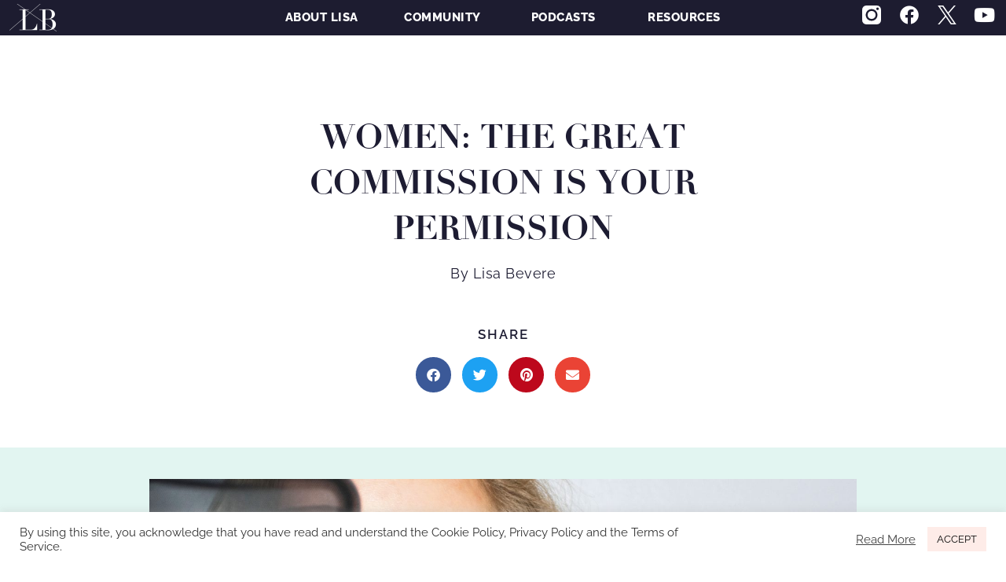

--- FILE ---
content_type: text/html; charset=UTF-8
request_url: https://lisabevere.com/blog/women-the-great-commission-is-your-permission/
body_size: 24386
content:
<!DOCTYPE html>
<html lang="en-US">
<head>
	<meta charset="UTF-8">
		<meta name='robots' content='index, follow, max-image-preview:large, max-snippet:-1, max-video-preview:-1' />
	<style>img:is([sizes="auto" i], [sizes^="auto," i]) { contain-intrinsic-size: 3000px 1500px }</style>
	
	<!-- This site is optimized with the Yoast SEO plugin v26.4 - https://yoast.com/wordpress/plugins/seo/ -->
	<title>Women: The Great Commission is Your Permission - Lisa Bevere</title>
	<link rel="canonical" href="https://lisabevere.com/blog/women-the-great-commission-is-your-permission/" />
	<meta property="og:locale" content="en_US" />
	<meta property="og:type" content="article" />
	<meta property="og:title" content="Women: The Great Commission is Your Permission - Lisa Bevere" />
	<meta property="og:description" content="I want to open up this topic of gender prejudice by stepping back to a time when the church was newborn, alive and growing after the resurrection, and there was an outpouring of God’s Spirit on both sons and daughters. The gospel was being released in both word and deed as the resurrection of Jesus [&hellip;]" />
	<meta property="og:url" content="https://lisabevere.com/blog/women-the-great-commission-is-your-permission/" />
	<meta property="og:site_name" content="Lisa Bevere" />
	<meta property="article:publisher" content="https://www.facebook.com/lisabevere.page/" />
	<meta property="article:published_time" content="2021-10-27T03:01:12+00:00" />
	<meta property="article:modified_time" content="2021-11-09T20:09:23+00:00" />
	<meta property="og:image" content="https://lisabevere.com/wp-content/uploads/2021/10/daniel-brubaker-QhrZNZkaq0c-unsplash-scaled.jpg" />
	<meta property="og:image:width" content="2560" />
	<meta property="og:image:height" content="1440" />
	<meta property="og:image:type" content="image/jpeg" />
	<meta name="author" content="Scott Fischer" />
	<meta name="twitter:card" content="summary_large_image" />
	<meta name="twitter:site" content="@LisaBevere" />
	<meta name="twitter:label1" content="Written by" />
	<meta name="twitter:data1" content="Scott Fischer" />
	<meta name="twitter:label2" content="Est. reading time" />
	<meta name="twitter:data2" content="5 minutes" />
	<script type="application/ld+json" class="yoast-schema-graph">{"@context":"https://schema.org","@graph":[{"@type":"Article","@id":"https://lisabevere.com/blog/women-the-great-commission-is-your-permission/#article","isPartOf":{"@id":"https://lisabevere.com/blog/women-the-great-commission-is-your-permission/"},"author":{"name":"Scott Fischer","@id":"https://lisabevere.com/#/schema/person/7da3b9bf173c193fe0397a2eb49d79bf"},"headline":"Women: The Great Commission is Your Permission","datePublished":"2021-10-27T03:01:12+00:00","dateModified":"2021-11-09T20:09:23+00:00","mainEntityOfPage":{"@id":"https://lisabevere.com/blog/women-the-great-commission-is-your-permission/"},"wordCount":936,"publisher":{"@id":"https://lisabevere.com/#/schema/person/6387359ec8754af7dcf4d9d844a1f616"},"image":{"@id":"https://lisabevere.com/blog/women-the-great-commission-is-your-permission/#primaryimage"},"thumbnailUrl":"https://lisabevere.com/wp-content/uploads/2021/10/daniel-brubaker-QhrZNZkaq0c-unsplash-scaled.jpg","articleSection":["Blog Post"],"inLanguage":"en-US"},{"@type":"WebPage","@id":"https://lisabevere.com/blog/women-the-great-commission-is-your-permission/","url":"https://lisabevere.com/blog/women-the-great-commission-is-your-permission/","name":"Women: The Great Commission is Your Permission - Lisa Bevere","isPartOf":{"@id":"https://lisabevere.com/#website"},"primaryImageOfPage":{"@id":"https://lisabevere.com/blog/women-the-great-commission-is-your-permission/#primaryimage"},"image":{"@id":"https://lisabevere.com/blog/women-the-great-commission-is-your-permission/#primaryimage"},"thumbnailUrl":"https://lisabevere.com/wp-content/uploads/2021/10/daniel-brubaker-QhrZNZkaq0c-unsplash-scaled.jpg","datePublished":"2021-10-27T03:01:12+00:00","dateModified":"2021-11-09T20:09:23+00:00","breadcrumb":{"@id":"https://lisabevere.com/blog/women-the-great-commission-is-your-permission/#breadcrumb"},"inLanguage":"en-US","potentialAction":[{"@type":"ReadAction","target":["https://lisabevere.com/blog/women-the-great-commission-is-your-permission/"]}]},{"@type":"ImageObject","inLanguage":"en-US","@id":"https://lisabevere.com/blog/women-the-great-commission-is-your-permission/#primaryimage","url":"https://lisabevere.com/wp-content/uploads/2021/10/daniel-brubaker-QhrZNZkaq0c-unsplash-scaled.jpg","contentUrl":"https://lisabevere.com/wp-content/uploads/2021/10/daniel-brubaker-QhrZNZkaq0c-unsplash-scaled.jpg","width":2560,"height":1440,"caption":"The Great Commission if Your Permission"},{"@type":"BreadcrumbList","@id":"https://lisabevere.com/blog/women-the-great-commission-is-your-permission/#breadcrumb","itemListElement":[{"@type":"ListItem","position":1,"name":"Home","item":"https://lisabevere.com/"},{"@type":"ListItem","position":2,"name":"Women: The Great Commission is Your Permission"}]},{"@type":"WebSite","@id":"https://lisabevere.com/#website","url":"https://lisabevere.com/","name":"Lisa Bevere","description":"Wife. Mother. Godmother. Speaker. New York Times best-selling author.","publisher":{"@id":"https://lisabevere.com/#/schema/person/6387359ec8754af7dcf4d9d844a1f616"},"potentialAction":[{"@type":"SearchAction","target":{"@type":"EntryPoint","urlTemplate":"https://lisabevere.com/?s={search_term_string}"},"query-input":{"@type":"PropertyValueSpecification","valueRequired":true,"valueName":"search_term_string"}}],"inLanguage":"en-US"},{"@type":["Person","Organization"],"@id":"https://lisabevere.com/#/schema/person/6387359ec8754af7dcf4d9d844a1f616","name":"Lisa Bevere","image":{"@type":"ImageObject","inLanguage":"en-US","@id":"https://lisabevere.com/#/schema/person/image/","url":"https://lisabevere.com/wp-content/uploads/2020/07/lb-site-logo.jpg","contentUrl":"https://lisabevere.com/wp-content/uploads/2020/07/lb-site-logo.jpg","width":700,"height":700,"caption":"Lisa Bevere"},"logo":{"@id":"https://lisabevere.com/#/schema/person/image/"},"sameAs":["https://lisabevere.com","https://www.facebook.com/lisabevere.page/","https://www.instagram.com/lisabevere/","https://x.com/LisaBevere","https://www.youtube.com/user/LisaBevere"]},{"@type":"Person","@id":"https://lisabevere.com/#/schema/person/7da3b9bf173c193fe0397a2eb49d79bf","name":"Scott Fischer","image":{"@type":"ImageObject","inLanguage":"en-US","@id":"https://lisabevere.com/#/schema/person/image/","url":"https://secure.gravatar.com/avatar/2cb120a05b0c17c7d05a08d4142e3875c0c834ecef4b007ff3cccaae7f0cf1c6?s=96&d=mm&r=g","contentUrl":"https://secure.gravatar.com/avatar/2cb120a05b0c17c7d05a08d4142e3875c0c834ecef4b007ff3cccaae7f0cf1c6?s=96&d=mm&r=g","caption":"Scott Fischer"},"url":"https://lisabevere.com/blog/author/sfischer/"}]}</script>
	<!-- / Yoast SEO plugin. -->


<link rel='dns-prefetch' href='//js.hs-scripts.com' />
<link rel='dns-prefetch' href='//js.stripe.com' />
<link rel='dns-prefetch' href='//checkout.stripe.com' />
<link rel="alternate" type="application/rss+xml" title="Lisa Bevere &raquo; Feed" href="https://lisabevere.com/feed/" />
<link rel="alternate" type="application/rss+xml" title="Lisa Bevere &raquo; Comments Feed" href="https://lisabevere.com/comments/feed/" />
<script>
window._wpemojiSettings = {"baseUrl":"https:\/\/s.w.org\/images\/core\/emoji\/16.0.1\/72x72\/","ext":".png","svgUrl":"https:\/\/s.w.org\/images\/core\/emoji\/16.0.1\/svg\/","svgExt":".svg","source":{"concatemoji":"https:\/\/lisabevere.com\/wp-includes\/js\/wp-emoji-release.min.js?ver=6.8.3"}};
/*! This file is auto-generated */
!function(s,n){var o,i,e;function c(e){try{var t={supportTests:e,timestamp:(new Date).valueOf()};sessionStorage.setItem(o,JSON.stringify(t))}catch(e){}}function p(e,t,n){e.clearRect(0,0,e.canvas.width,e.canvas.height),e.fillText(t,0,0);var t=new Uint32Array(e.getImageData(0,0,e.canvas.width,e.canvas.height).data),a=(e.clearRect(0,0,e.canvas.width,e.canvas.height),e.fillText(n,0,0),new Uint32Array(e.getImageData(0,0,e.canvas.width,e.canvas.height).data));return t.every(function(e,t){return e===a[t]})}function u(e,t){e.clearRect(0,0,e.canvas.width,e.canvas.height),e.fillText(t,0,0);for(var n=e.getImageData(16,16,1,1),a=0;a<n.data.length;a++)if(0!==n.data[a])return!1;return!0}function f(e,t,n,a){switch(t){case"flag":return n(e,"\ud83c\udff3\ufe0f\u200d\u26a7\ufe0f","\ud83c\udff3\ufe0f\u200b\u26a7\ufe0f")?!1:!n(e,"\ud83c\udde8\ud83c\uddf6","\ud83c\udde8\u200b\ud83c\uddf6")&&!n(e,"\ud83c\udff4\udb40\udc67\udb40\udc62\udb40\udc65\udb40\udc6e\udb40\udc67\udb40\udc7f","\ud83c\udff4\u200b\udb40\udc67\u200b\udb40\udc62\u200b\udb40\udc65\u200b\udb40\udc6e\u200b\udb40\udc67\u200b\udb40\udc7f");case"emoji":return!a(e,"\ud83e\udedf")}return!1}function g(e,t,n,a){var r="undefined"!=typeof WorkerGlobalScope&&self instanceof WorkerGlobalScope?new OffscreenCanvas(300,150):s.createElement("canvas"),o=r.getContext("2d",{willReadFrequently:!0}),i=(o.textBaseline="top",o.font="600 32px Arial",{});return e.forEach(function(e){i[e]=t(o,e,n,a)}),i}function t(e){var t=s.createElement("script");t.src=e,t.defer=!0,s.head.appendChild(t)}"undefined"!=typeof Promise&&(o="wpEmojiSettingsSupports",i=["flag","emoji"],n.supports={everything:!0,everythingExceptFlag:!0},e=new Promise(function(e){s.addEventListener("DOMContentLoaded",e,{once:!0})}),new Promise(function(t){var n=function(){try{var e=JSON.parse(sessionStorage.getItem(o));if("object"==typeof e&&"number"==typeof e.timestamp&&(new Date).valueOf()<e.timestamp+604800&&"object"==typeof e.supportTests)return e.supportTests}catch(e){}return null}();if(!n){if("undefined"!=typeof Worker&&"undefined"!=typeof OffscreenCanvas&&"undefined"!=typeof URL&&URL.createObjectURL&&"undefined"!=typeof Blob)try{var e="postMessage("+g.toString()+"("+[JSON.stringify(i),f.toString(),p.toString(),u.toString()].join(",")+"));",a=new Blob([e],{type:"text/javascript"}),r=new Worker(URL.createObjectURL(a),{name:"wpTestEmojiSupports"});return void(r.onmessage=function(e){c(n=e.data),r.terminate(),t(n)})}catch(e){}c(n=g(i,f,p,u))}t(n)}).then(function(e){for(var t in e)n.supports[t]=e[t],n.supports.everything=n.supports.everything&&n.supports[t],"flag"!==t&&(n.supports.everythingExceptFlag=n.supports.everythingExceptFlag&&n.supports[t]);n.supports.everythingExceptFlag=n.supports.everythingExceptFlag&&!n.supports.flag,n.DOMReady=!1,n.readyCallback=function(){n.DOMReady=!0}}).then(function(){return e}).then(function(){var e;n.supports.everything||(n.readyCallback(),(e=n.source||{}).concatemoji?t(e.concatemoji):e.wpemoji&&e.twemoji&&(t(e.twemoji),t(e.wpemoji)))}))}((window,document),window._wpemojiSettings);
</script>
<link rel='stylesheet' id='genesis-blocks-style-css-css' href='https://lisabevere.com/wp-content/plugins/genesis-blocks/dist/style-blocks.build.css?ver=1742451677' media='all' />
<link rel='stylesheet' id='sbi_styles-css' href='https://lisabevere.com/wp-content/plugins/instagram-feed/css/sbi-styles.min.css?ver=6.10.0' media='all' />
<style id='wp-emoji-styles-inline-css'>

	img.wp-smiley, img.emoji {
		display: inline !important;
		border: none !important;
		box-shadow: none !important;
		height: 1em !important;
		width: 1em !important;
		margin: 0 0.07em !important;
		vertical-align: -0.1em !important;
		background: none !important;
		padding: 0 !important;
	}
</style>
<link rel='stylesheet' id='wp-block-library-css' href='https://lisabevere.com/wp-includes/css/dist/block-library/style.min.css?ver=6.8.3' media='all' />
<style id='global-styles-inline-css'>
:root{--wp--preset--aspect-ratio--square: 1;--wp--preset--aspect-ratio--4-3: 4/3;--wp--preset--aspect-ratio--3-4: 3/4;--wp--preset--aspect-ratio--3-2: 3/2;--wp--preset--aspect-ratio--2-3: 2/3;--wp--preset--aspect-ratio--16-9: 16/9;--wp--preset--aspect-ratio--9-16: 9/16;--wp--preset--color--black: #000000;--wp--preset--color--cyan-bluish-gray: #abb8c3;--wp--preset--color--white: #ffffff;--wp--preset--color--pale-pink: #f78da7;--wp--preset--color--vivid-red: #cf2e2e;--wp--preset--color--luminous-vivid-orange: #ff6900;--wp--preset--color--luminous-vivid-amber: #fcb900;--wp--preset--color--light-green-cyan: #7bdcb5;--wp--preset--color--vivid-green-cyan: #00d084;--wp--preset--color--pale-cyan-blue: #8ed1fc;--wp--preset--color--vivid-cyan-blue: #0693e3;--wp--preset--color--vivid-purple: #9b51e0;--wp--preset--gradient--vivid-cyan-blue-to-vivid-purple: linear-gradient(135deg,rgba(6,147,227,1) 0%,rgb(155,81,224) 100%);--wp--preset--gradient--light-green-cyan-to-vivid-green-cyan: linear-gradient(135deg,rgb(122,220,180) 0%,rgb(0,208,130) 100%);--wp--preset--gradient--luminous-vivid-amber-to-luminous-vivid-orange: linear-gradient(135deg,rgba(252,185,0,1) 0%,rgba(255,105,0,1) 100%);--wp--preset--gradient--luminous-vivid-orange-to-vivid-red: linear-gradient(135deg,rgba(255,105,0,1) 0%,rgb(207,46,46) 100%);--wp--preset--gradient--very-light-gray-to-cyan-bluish-gray: linear-gradient(135deg,rgb(238,238,238) 0%,rgb(169,184,195) 100%);--wp--preset--gradient--cool-to-warm-spectrum: linear-gradient(135deg,rgb(74,234,220) 0%,rgb(151,120,209) 20%,rgb(207,42,186) 40%,rgb(238,44,130) 60%,rgb(251,105,98) 80%,rgb(254,248,76) 100%);--wp--preset--gradient--blush-light-purple: linear-gradient(135deg,rgb(255,206,236) 0%,rgb(152,150,240) 100%);--wp--preset--gradient--blush-bordeaux: linear-gradient(135deg,rgb(254,205,165) 0%,rgb(254,45,45) 50%,rgb(107,0,62) 100%);--wp--preset--gradient--luminous-dusk: linear-gradient(135deg,rgb(255,203,112) 0%,rgb(199,81,192) 50%,rgb(65,88,208) 100%);--wp--preset--gradient--pale-ocean: linear-gradient(135deg,rgb(255,245,203) 0%,rgb(182,227,212) 50%,rgb(51,167,181) 100%);--wp--preset--gradient--electric-grass: linear-gradient(135deg,rgb(202,248,128) 0%,rgb(113,206,126) 100%);--wp--preset--gradient--midnight: linear-gradient(135deg,rgb(2,3,129) 0%,rgb(40,116,252) 100%);--wp--preset--font-size--small: 13px;--wp--preset--font-size--medium: 20px;--wp--preset--font-size--large: 36px;--wp--preset--font-size--x-large: 42px;--wp--preset--spacing--20: 0.44rem;--wp--preset--spacing--30: 0.67rem;--wp--preset--spacing--40: 1rem;--wp--preset--spacing--50: 1.5rem;--wp--preset--spacing--60: 2.25rem;--wp--preset--spacing--70: 3.38rem;--wp--preset--spacing--80: 5.06rem;--wp--preset--shadow--natural: 6px 6px 9px rgba(0, 0, 0, 0.2);--wp--preset--shadow--deep: 12px 12px 50px rgba(0, 0, 0, 0.4);--wp--preset--shadow--sharp: 6px 6px 0px rgba(0, 0, 0, 0.2);--wp--preset--shadow--outlined: 6px 6px 0px -3px rgba(255, 255, 255, 1), 6px 6px rgba(0, 0, 0, 1);--wp--preset--shadow--crisp: 6px 6px 0px rgba(0, 0, 0, 1);}:root { --wp--style--global--content-size: 800px;--wp--style--global--wide-size: 1200px; }:where(body) { margin: 0; }.wp-site-blocks > .alignleft { float: left; margin-right: 2em; }.wp-site-blocks > .alignright { float: right; margin-left: 2em; }.wp-site-blocks > .aligncenter { justify-content: center; margin-left: auto; margin-right: auto; }:where(.wp-site-blocks) > * { margin-block-start: 24px; margin-block-end: 0; }:where(.wp-site-blocks) > :first-child { margin-block-start: 0; }:where(.wp-site-blocks) > :last-child { margin-block-end: 0; }:root { --wp--style--block-gap: 24px; }:root :where(.is-layout-flow) > :first-child{margin-block-start: 0;}:root :where(.is-layout-flow) > :last-child{margin-block-end: 0;}:root :where(.is-layout-flow) > *{margin-block-start: 24px;margin-block-end: 0;}:root :where(.is-layout-constrained) > :first-child{margin-block-start: 0;}:root :where(.is-layout-constrained) > :last-child{margin-block-end: 0;}:root :where(.is-layout-constrained) > *{margin-block-start: 24px;margin-block-end: 0;}:root :where(.is-layout-flex){gap: 24px;}:root :where(.is-layout-grid){gap: 24px;}.is-layout-flow > .alignleft{float: left;margin-inline-start: 0;margin-inline-end: 2em;}.is-layout-flow > .alignright{float: right;margin-inline-start: 2em;margin-inline-end: 0;}.is-layout-flow > .aligncenter{margin-left: auto !important;margin-right: auto !important;}.is-layout-constrained > .alignleft{float: left;margin-inline-start: 0;margin-inline-end: 2em;}.is-layout-constrained > .alignright{float: right;margin-inline-start: 2em;margin-inline-end: 0;}.is-layout-constrained > .aligncenter{margin-left: auto !important;margin-right: auto !important;}.is-layout-constrained > :where(:not(.alignleft):not(.alignright):not(.alignfull)){max-width: var(--wp--style--global--content-size);margin-left: auto !important;margin-right: auto !important;}.is-layout-constrained > .alignwide{max-width: var(--wp--style--global--wide-size);}body .is-layout-flex{display: flex;}.is-layout-flex{flex-wrap: wrap;align-items: center;}.is-layout-flex > :is(*, div){margin: 0;}body .is-layout-grid{display: grid;}.is-layout-grid > :is(*, div){margin: 0;}body{padding-top: 0px;padding-right: 0px;padding-bottom: 0px;padding-left: 0px;}a:where(:not(.wp-element-button)){text-decoration: underline;}:root :where(.wp-element-button, .wp-block-button__link){background-color: #32373c;border-width: 0;color: #fff;font-family: inherit;font-size: inherit;line-height: inherit;padding: calc(0.667em + 2px) calc(1.333em + 2px);text-decoration: none;}.has-black-color{color: var(--wp--preset--color--black) !important;}.has-cyan-bluish-gray-color{color: var(--wp--preset--color--cyan-bluish-gray) !important;}.has-white-color{color: var(--wp--preset--color--white) !important;}.has-pale-pink-color{color: var(--wp--preset--color--pale-pink) !important;}.has-vivid-red-color{color: var(--wp--preset--color--vivid-red) !important;}.has-luminous-vivid-orange-color{color: var(--wp--preset--color--luminous-vivid-orange) !important;}.has-luminous-vivid-amber-color{color: var(--wp--preset--color--luminous-vivid-amber) !important;}.has-light-green-cyan-color{color: var(--wp--preset--color--light-green-cyan) !important;}.has-vivid-green-cyan-color{color: var(--wp--preset--color--vivid-green-cyan) !important;}.has-pale-cyan-blue-color{color: var(--wp--preset--color--pale-cyan-blue) !important;}.has-vivid-cyan-blue-color{color: var(--wp--preset--color--vivid-cyan-blue) !important;}.has-vivid-purple-color{color: var(--wp--preset--color--vivid-purple) !important;}.has-black-background-color{background-color: var(--wp--preset--color--black) !important;}.has-cyan-bluish-gray-background-color{background-color: var(--wp--preset--color--cyan-bluish-gray) !important;}.has-white-background-color{background-color: var(--wp--preset--color--white) !important;}.has-pale-pink-background-color{background-color: var(--wp--preset--color--pale-pink) !important;}.has-vivid-red-background-color{background-color: var(--wp--preset--color--vivid-red) !important;}.has-luminous-vivid-orange-background-color{background-color: var(--wp--preset--color--luminous-vivid-orange) !important;}.has-luminous-vivid-amber-background-color{background-color: var(--wp--preset--color--luminous-vivid-amber) !important;}.has-light-green-cyan-background-color{background-color: var(--wp--preset--color--light-green-cyan) !important;}.has-vivid-green-cyan-background-color{background-color: var(--wp--preset--color--vivid-green-cyan) !important;}.has-pale-cyan-blue-background-color{background-color: var(--wp--preset--color--pale-cyan-blue) !important;}.has-vivid-cyan-blue-background-color{background-color: var(--wp--preset--color--vivid-cyan-blue) !important;}.has-vivid-purple-background-color{background-color: var(--wp--preset--color--vivid-purple) !important;}.has-black-border-color{border-color: var(--wp--preset--color--black) !important;}.has-cyan-bluish-gray-border-color{border-color: var(--wp--preset--color--cyan-bluish-gray) !important;}.has-white-border-color{border-color: var(--wp--preset--color--white) !important;}.has-pale-pink-border-color{border-color: var(--wp--preset--color--pale-pink) !important;}.has-vivid-red-border-color{border-color: var(--wp--preset--color--vivid-red) !important;}.has-luminous-vivid-orange-border-color{border-color: var(--wp--preset--color--luminous-vivid-orange) !important;}.has-luminous-vivid-amber-border-color{border-color: var(--wp--preset--color--luminous-vivid-amber) !important;}.has-light-green-cyan-border-color{border-color: var(--wp--preset--color--light-green-cyan) !important;}.has-vivid-green-cyan-border-color{border-color: var(--wp--preset--color--vivid-green-cyan) !important;}.has-pale-cyan-blue-border-color{border-color: var(--wp--preset--color--pale-cyan-blue) !important;}.has-vivid-cyan-blue-border-color{border-color: var(--wp--preset--color--vivid-cyan-blue) !important;}.has-vivid-purple-border-color{border-color: var(--wp--preset--color--vivid-purple) !important;}.has-vivid-cyan-blue-to-vivid-purple-gradient-background{background: var(--wp--preset--gradient--vivid-cyan-blue-to-vivid-purple) !important;}.has-light-green-cyan-to-vivid-green-cyan-gradient-background{background: var(--wp--preset--gradient--light-green-cyan-to-vivid-green-cyan) !important;}.has-luminous-vivid-amber-to-luminous-vivid-orange-gradient-background{background: var(--wp--preset--gradient--luminous-vivid-amber-to-luminous-vivid-orange) !important;}.has-luminous-vivid-orange-to-vivid-red-gradient-background{background: var(--wp--preset--gradient--luminous-vivid-orange-to-vivid-red) !important;}.has-very-light-gray-to-cyan-bluish-gray-gradient-background{background: var(--wp--preset--gradient--very-light-gray-to-cyan-bluish-gray) !important;}.has-cool-to-warm-spectrum-gradient-background{background: var(--wp--preset--gradient--cool-to-warm-spectrum) !important;}.has-blush-light-purple-gradient-background{background: var(--wp--preset--gradient--blush-light-purple) !important;}.has-blush-bordeaux-gradient-background{background: var(--wp--preset--gradient--blush-bordeaux) !important;}.has-luminous-dusk-gradient-background{background: var(--wp--preset--gradient--luminous-dusk) !important;}.has-pale-ocean-gradient-background{background: var(--wp--preset--gradient--pale-ocean) !important;}.has-electric-grass-gradient-background{background: var(--wp--preset--gradient--electric-grass) !important;}.has-midnight-gradient-background{background: var(--wp--preset--gradient--midnight) !important;}.has-small-font-size{font-size: var(--wp--preset--font-size--small) !important;}.has-medium-font-size{font-size: var(--wp--preset--font-size--medium) !important;}.has-large-font-size{font-size: var(--wp--preset--font-size--large) !important;}.has-x-large-font-size{font-size: var(--wp--preset--font-size--x-large) !important;}
:root :where(.wp-block-pullquote){font-size: 1.5em;line-height: 1.6;}
</style>
<link rel='stylesheet' id='cookie-law-info-css' href='https://lisabevere.com/wp-content/plugins/cookie-law-info/legacy/public/css/cookie-law-info-public.css?ver=3.3.7' media='all' />
<link rel='stylesheet' id='cookie-law-info-gdpr-css' href='https://lisabevere.com/wp-content/plugins/cookie-law-info/legacy/public/css/cookie-law-info-gdpr.css?ver=3.3.7' media='all' />
<link rel='stylesheet' id='stripe-checkout-button-css' href='https://checkout.stripe.com/v3/checkout/button.css' media='all' />
<link rel='stylesheet' id='simpay-public-css' href='https://lisabevere.com/wp-content/plugins/stripe/includes/core/assets/css/simpay-public.min.css?ver=4.16.0' media='all' />
<link rel='stylesheet' id='hello-elementor-css' href='https://lisabevere.com/wp-content/themes/hello-elementor/assets/css/reset.css?ver=3.4.4' media='all' />
<link rel='stylesheet' id='hello-elementor-theme-style-css' href='https://lisabevere.com/wp-content/themes/hello-elementor/assets/css/theme.css?ver=3.4.4' media='all' />
<link rel='stylesheet' id='hello-elementor-header-footer-css' href='https://lisabevere.com/wp-content/themes/hello-elementor/assets/css/header-footer.css?ver=3.4.4' media='all' />
<link rel='stylesheet' id='elementor-frontend-css' href='https://lisabevere.com/wp-content/plugins/elementor/assets/css/frontend.min.css?ver=3.33.2' media='all' />
<link rel='stylesheet' id='widget-heading-css' href='https://lisabevere.com/wp-content/plugins/elementor/assets/css/widget-heading.min.css?ver=3.33.2' media='all' />
<link rel='stylesheet' id='widget-social-icons-css' href='https://lisabevere.com/wp-content/plugins/elementor/assets/css/widget-social-icons.min.css?ver=3.33.2' media='all' />
<link rel='stylesheet' id='e-apple-webkit-css' href='https://lisabevere.com/wp-content/plugins/elementor/assets/css/conditionals/apple-webkit.min.css?ver=3.33.2' media='all' />
<link rel='stylesheet' id='widget-image-css' href='https://lisabevere.com/wp-content/plugins/elementor/assets/css/widget-image.min.css?ver=3.33.2' media='all' />
<link rel='stylesheet' id='widget-spacer-css' href='https://lisabevere.com/wp-content/plugins/elementor/assets/css/widget-spacer.min.css?ver=3.33.2' media='all' />
<link rel='stylesheet' id='widget-share-buttons-css' href='https://lisabevere.com/wp-content/plugins/elementor-pro/assets/css/widget-share-buttons.min.css?ver=3.33.1' media='all' />
<link rel='stylesheet' id='elementor-icons-shared-0-css' href='https://lisabevere.com/wp-content/plugins/elementor/assets/lib/font-awesome/css/fontawesome.min.css?ver=5.15.3' media='all' />
<link rel='stylesheet' id='elementor-icons-fa-solid-css' href='https://lisabevere.com/wp-content/plugins/elementor/assets/lib/font-awesome/css/solid.min.css?ver=5.15.3' media='all' />
<link rel='stylesheet' id='elementor-icons-fa-brands-css' href='https://lisabevere.com/wp-content/plugins/elementor/assets/lib/font-awesome/css/brands.min.css?ver=5.15.3' media='all' />
<link rel='stylesheet' id='widget-posts-css' href='https://lisabevere.com/wp-content/plugins/elementor-pro/assets/css/widget-posts.min.css?ver=3.33.1' media='all' />
<link rel='stylesheet' id='widget-form-css' href='https://lisabevere.com/wp-content/plugins/elementor-pro/assets/css/widget-form.min.css?ver=3.33.1' media='all' />
<link rel='stylesheet' id='elementor-icons-css' href='https://lisabevere.com/wp-content/plugins/elementor/assets/lib/eicons/css/elementor-icons.min.css?ver=5.44.0' media='all' />
<link rel='stylesheet' id='elementor-post-20-css' href='https://lisabevere.com/wp-content/uploads/elementor/css/post-20.css?ver=1764224902' media='all' />
<link rel='stylesheet' id='dashicons-css' href='https://lisabevere.com/wp-includes/css/dashicons.min.css?ver=6.8.3' media='all' />
<link rel='stylesheet' id='sbistyles-css' href='https://lisabevere.com/wp-content/plugins/instagram-feed/css/sbi-styles.min.css?ver=6.10.0' media='all' />
<link rel='stylesheet' id='elementor-post-932-css' href='https://lisabevere.com/wp-content/uploads/elementor/css/post-932.css?ver=1764224903' media='all' />
<link rel='stylesheet' id='elementor-post-1507-css' href='https://lisabevere.com/wp-content/uploads/elementor/css/post-1507.css?ver=1764224991' media='all' />
<link rel='stylesheet' id='font-awesome-css' href='https://lisabevere.com/wp-content/plugins/elementor/assets/lib/font-awesome/css/font-awesome.min.css?ver=4.7.0' media='all' />
<link rel='stylesheet' id='popupaoc-public-style-css' href='https://lisabevere.com/wp-content/plugins/popup-anything-on-click/assets/css/popupaoc-public.css?ver=2.9.1' media='all' />
<link rel='stylesheet' id='elementor-gf-local-raleway-css' href='https://lisabevere.com/wp-content/uploads/elementor/google-fonts/css/raleway.css?ver=1742451576' media='all' />
<script src="https://lisabevere.com/wp-includes/js/jquery/jquery.min.js?ver=3.7.1" id="jquery-core-js"></script>
<script src="https://lisabevere.com/wp-includes/js/jquery/jquery-migrate.min.js?ver=3.4.1" id="jquery-migrate-js"></script>
<script id="cookie-law-info-js-extra">
var Cli_Data = {"nn_cookie_ids":[],"cookielist":[],"non_necessary_cookies":[],"ccpaEnabled":"","ccpaRegionBased":"","ccpaBarEnabled":"","strictlyEnabled":["necessary","obligatoire"],"ccpaType":"gdpr","js_blocking":"1","custom_integration":"","triggerDomRefresh":"","secure_cookies":""};
var cli_cookiebar_settings = {"animate_speed_hide":"500","animate_speed_show":"500","background":"#FFF","border":"#b1a6a6c2","border_on":"","button_1_button_colour":"#feece8","button_1_button_hover":"#cbbdba","button_1_link_colour":"#0a0a0a","button_1_as_button":"1","button_1_new_win":"","button_2_button_colour":"#333","button_2_button_hover":"#292929","button_2_link_colour":"#444","button_2_as_button":"","button_2_hidebar":"","button_3_button_colour":"#3566bb","button_3_button_hover":"#2a5296","button_3_link_colour":"#fff","button_3_as_button":"1","button_3_new_win":"","button_4_button_colour":"#000","button_4_button_hover":"#000000","button_4_link_colour":"#333333","button_4_as_button":"","button_7_button_colour":"#61a229","button_7_button_hover":"#4e8221","button_7_link_colour":"#fff","button_7_as_button":"1","button_7_new_win":"","font_family":"inherit","header_fix":"","notify_animate_hide":"1","notify_animate_show":"","notify_div_id":"#cookie-law-info-bar","notify_position_horizontal":"right","notify_position_vertical":"bottom","scroll_close":"","scroll_close_reload":"","accept_close_reload":"","reject_close_reload":"","showagain_tab":"","showagain_background":"#fff","showagain_border":"#000","showagain_div_id":"#cookie-law-info-again","showagain_x_position":"100px","text":"#333333","show_once_yn":"","show_once":"10000","logging_on":"","as_popup":"","popup_overlay":"1","bar_heading_text":"","cookie_bar_as":"banner","popup_showagain_position":"bottom-right","widget_position":"left"};
var log_object = {"ajax_url":"https:\/\/lisabevere.com\/wp-admin\/admin-ajax.php"};
</script>
<script src="https://lisabevere.com/wp-content/plugins/cookie-law-info/legacy/public/js/cookie-law-info-public.js?ver=3.3.7" id="cookie-law-info-js"></script>
<link rel="https://api.w.org/" href="https://lisabevere.com/wp-json/" /><link rel="alternate" title="JSON" type="application/json" href="https://lisabevere.com/wp-json/wp/v2/posts/1480" /><link rel="EditURI" type="application/rsd+xml" title="RSD" href="https://lisabevere.com/xmlrpc.php?rsd" />
<link rel='shortlink' href='https://lisabevere.com/?p=1480' />
<link rel="alternate" title="oEmbed (JSON)" type="application/json+oembed" href="https://lisabevere.com/wp-json/oembed/1.0/embed?url=https%3A%2F%2Flisabevere.com%2Fblog%2Fwomen-the-great-commission-is-your-permission%2F" />
<link rel="alternate" title="oEmbed (XML)" type="text/xml+oembed" href="https://lisabevere.com/wp-json/oembed/1.0/embed?url=https%3A%2F%2Flisabevere.com%2Fblog%2Fwomen-the-great-commission-is-your-permission%2F&#038;format=xml" />
<!-- Google Tag Manager -->
<script>(function(w,d,s,l,i){w[l]=w[l]||[];w[l].push({'gtm.start':
new Date().getTime(),event:'gtm.js'});var f=d.getElementsByTagName(s)[0],
j=d.createElement(s),dl=l!='dataLayer'?'&l='+l:'';j.async=true;j.src=
'https://www.googletagmanager.com/gtm.js?id='+i+dl;f.parentNode.insertBefore(j,f);
})(window,document,'script','dataLayer','GTM-P9FFJ2V');</script>
<!-- End Google Tag Manager -->			<!-- DO NOT COPY THIS SNIPPET! Start of Page Analytics Tracking for HubSpot WordPress plugin v11.3.21-->
			<script class="hsq-set-content-id" data-content-id="blog-post">
				var _hsq = _hsq || [];
				_hsq.push(["setContentType", "blog-post"]);
			</script>
			<!-- DO NOT COPY THIS SNIPPET! End of Page Analytics Tracking for HubSpot WordPress plugin -->
			 <style> .ppw-ppf-input-container { background-color: !important; padding: px!important; border-radius: px!important; } .ppw-ppf-input-container div.ppw-ppf-headline { font-size: px!important; font-weight: !important; color: !important; } .ppw-ppf-input-container div.ppw-ppf-desc { font-size: px!important; font-weight: !important; color: !important; } .ppw-ppf-input-container label.ppw-pwd-label { font-size: px!important; font-weight: !important; color: !important; } div.ppwp-wrong-pw-error { font-size: px!important; font-weight: !important; color: #dc3232!important; background: !important; } .ppw-ppf-input-container input[type='submit'] { color: !important; background: !important; } .ppw-ppf-input-container input[type='submit']:hover { color: !important; background: !important; } .ppw-ppf-desc-below { font-size: px!important; font-weight: !important; color: !important; } </style>  <style> .ppw-form { background-color: !important; padding: px!important; border-radius: px!important; } .ppw-headline.ppw-pcp-pf-headline { font-size: px!important; font-weight: !important; color: !important; } .ppw-description.ppw-pcp-pf-desc { font-size: px!important; font-weight: !important; color: !important; } .ppw-pcp-pf-desc-above-btn { display: block; } .ppw-pcp-pf-desc-below-form { font-size: px!important; font-weight: !important; color: !important; } .ppw-input label.ppw-pcp-password-label { font-size: px!important; font-weight: !important; color: !important; } .ppw-form input[type='submit'] { color: !important; background: !important; } .ppw-form input[type='submit']:hover { color: !important; background: !important; } div.ppw-error.ppw-pcp-pf-error-msg { font-size: px!important; font-weight: !important; color: #dc3232!important; background: !important; } </style> <meta name="viewport" content="width=device-width, minimum-scale=1" /><meta name="generator" content="Elementor 3.33.2; features: additional_custom_breakpoints; settings: css_print_method-external, google_font-enabled, font_display-auto">
<!-- Global site tag (gtag.js) - Google Analytics -->
<script async src="https://www.googletagmanager.com/gtag/js?id=UA-3542946-19"></script>
<script>
  window.dataLayer = window.dataLayer || [];
  function gtag(){dataLayer.push(arguments);}
  gtag('js', new Date());

  gtag('config', 'UA-3542946-19');
</script>

<!-- Meta Pixel Code -->
<script>
!function(f,b,e,v,n,t,s)
{if(f.fbq)return;n=f.fbq=function(){n.callMethod?
n.callMethod.apply(n,arguments):n.queue.push(arguments)};
if(!f._fbq)f._fbq=n;n.push=n;n.loaded=!0;n.version='2.0';
n.queue=[];t=b.createElement(e);t.async=!0;
t.src=v;s=b.getElementsByTagName(e)[0];
s.parentNode.insertBefore(t,s)}(window, document,'script',
'https://connect.facebook.net/en_US/fbevents.js');
fbq('init', '1000251766704573');
fbq('track', 'PageView');
</script>
<noscript><img height="1" width="1" style="display:none"
src="https://www.facebook.com/tr?id=1000251766704573&ev=PageView&noscript=1"
/></noscript>
<!-- End Meta Pixel Code -->
			<style>
				.e-con.e-parent:nth-of-type(n+4):not(.e-lazyloaded):not(.e-no-lazyload),
				.e-con.e-parent:nth-of-type(n+4):not(.e-lazyloaded):not(.e-no-lazyload) * {
					background-image: none !important;
				}
				@media screen and (max-height: 1024px) {
					.e-con.e-parent:nth-of-type(n+3):not(.e-lazyloaded):not(.e-no-lazyload),
					.e-con.e-parent:nth-of-type(n+3):not(.e-lazyloaded):not(.e-no-lazyload) * {
						background-image: none !important;
					}
				}
				@media screen and (max-height: 640px) {
					.e-con.e-parent:nth-of-type(n+2):not(.e-lazyloaded):not(.e-no-lazyload),
					.e-con.e-parent:nth-of-type(n+2):not(.e-lazyloaded):not(.e-no-lazyload) * {
						background-image: none !important;
					}
				}
			</style>
				<meta name="viewport" content="width=device-width, initial-scale=1.0, viewport-fit=cover" /></head>
<body class="wp-singular post-template-default single single-post postid-1480 single-format-standard wp-embed-responsive wp-theme-hello-elementor hello-elementor-default elementor-default elementor-template-canvas elementor-kit-20 elementor-page-1507">
	<!-- Google Tag Manager (noscript) -->
<noscript><iframe src="https://www.googletagmanager.com/ns.html?id=GTM-P9FFJ2V"
height="0" width="0" style="display:none;visibility:hidden"></iframe></noscript>
<!-- End Google Tag Manager (noscript) -->		<div data-elementor-type="single-post" data-elementor-id="1507" class="elementor elementor-1507 elementor-location-single post-1480 post type-post status-publish format-standard has-post-thumbnail hentry category-blog-post" data-elementor-post-type="elementor_library">
					<section class="elementor-section elementor-top-section elementor-element elementor-element-4b68163 elementor-section-full_width elementor-section-height-default elementor-section-height-default" data-id="4b68163" data-element_type="section">
						<div class="elementor-container elementor-column-gap-no">
					<div class="elementor-column elementor-col-100 elementor-top-column elementor-element elementor-element-31bfe69" data-id="31bfe69" data-element_type="column">
			<div class="elementor-widget-wrap elementor-element-populated">
						<div class="elementor-element elementor-element-3941b08 elementor-widget elementor-widget-template" data-id="3941b08" data-element_type="widget" data-widget_type="template.default">
				<div class="elementor-widget-container">
							<div class="elementor-template">
					<header data-elementor-type="header" data-elementor-id="831" class="elementor elementor-831 elementor-location-single" data-elementor-post-type="elementor_library">
					<section data-dce-background-color="#1D1C30" class="elementor-section elementor-top-section elementor-element elementor-element-d4e956f elementor-section-full_width elementor-section-content-middle elementor-section-height-min-height elementor-section-stretched elementor-section-height-default elementor-section-items-middle" data-id="d4e956f" data-element_type="section" data-settings="{&quot;background_background&quot;:&quot;classic&quot;,&quot;stretch_section&quot;:&quot;section-stretched&quot;}">
						<div class="elementor-container elementor-column-gap-no">
					<div class="elementor-column elementor-col-25 elementor-top-column elementor-element elementor-element-e4ab2e2" data-id="e4ab2e2" data-element_type="column">
			<div class="elementor-widget-wrap elementor-element-populated">
						<div class="elementor-element elementor-element-e7187e4 elementor-widget elementor-widget-image" data-id="e7187e4" data-element_type="widget" data-widget_type="image.default">
				<div class="elementor-widget-container">
																<a href="https://lisabevere.com">
							<img width="240" height="140" src="https://lisabevere.com/wp-content/uploads/2021/04/lb-logo-nav.png" class="attachment-full size-full wp-image-1154" alt="" />								</a>
															</div>
				</div>
					</div>
		</div>
				<div class="elementor-column elementor-col-25 elementor-top-column elementor-element elementor-element-ed2a8be" data-id="ed2a8be" data-element_type="column">
			<div class="elementor-widget-wrap elementor-element-populated">
						<div class="elementor-element elementor-element-1af5a2f elementor-widget elementor-widget-spacer" data-id="1af5a2f" data-element_type="widget" data-widget_type="spacer.default">
				<div class="elementor-widget-container">
							<div class="elementor-spacer">
			<div class="elementor-spacer-inner"></div>
		</div>
						</div>
				</div>
					</div>
		</div>
				<div class="elementor-column elementor-col-25 elementor-top-column elementor-element elementor-element-8f5da77" data-id="8f5da77" data-element_type="column">
			<div class="elementor-widget-wrap elementor-element-populated">
						<section class="elementor-section elementor-inner-section elementor-element elementor-element-536aaf1 elementor-section-content-middle elementor-hidden-tablet elementor-hidden-phone elementor-section-boxed elementor-section-height-default elementor-section-height-default" data-id="536aaf1" data-element_type="section">
						<div class="elementor-container elementor-column-gap-no">
					<div class="elementor-column elementor-col-25 elementor-inner-column elementor-element elementor-element-c740cd0" data-id="c740cd0" data-element_type="column">
			<div class="elementor-widget-wrap elementor-element-populated">
						<div data-dce-title-color="#FFFFFF" class="elementor-element elementor-element-0dbcad9 elementor-widget elementor-widget-heading" data-id="0dbcad9" data-element_type="widget" data-widget_type="heading.default">
				<div class="elementor-widget-container">
					<p class="elementor-heading-title elementor-size-default"><a href="/#about">About Lisa</a></p>				</div>
				</div>
					</div>
		</div>
				<div class="elementor-column elementor-col-25 elementor-inner-column elementor-element elementor-element-e69e7e9" data-id="e69e7e9" data-element_type="column">
			<div class="elementor-widget-wrap elementor-element-populated">
						<div data-dce-title-color="#FFFFFF" class="elementor-element elementor-element-5b63219 elementor-widget elementor-widget-heading" data-id="5b63219" data-element_type="widget" data-widget_type="heading.default">
				<div class="elementor-widget-container">
					<p class="elementor-heading-title elementor-size-default"><a href="/#connect">Community</a></p>				</div>
				</div>
					</div>
		</div>
				<div class="elementor-column elementor-col-25 elementor-inner-column elementor-element elementor-element-078fa42" data-id="078fa42" data-element_type="column">
			<div class="elementor-widget-wrap elementor-element-populated">
						<div data-dce-title-color="#FFFFFF" class="elementor-element elementor-element-24cc79a elementor-widget elementor-widget-heading" data-id="24cc79a" data-element_type="widget" data-widget_type="heading.default">
				<div class="elementor-widget-container">
					<p class="elementor-heading-title elementor-size-default"><a href="/#podcasts">Podcasts</a></p>				</div>
				</div>
					</div>
		</div>
				<div class="elementor-column elementor-col-25 elementor-inner-column elementor-element elementor-element-f100113" data-id="f100113" data-element_type="column">
			<div class="elementor-widget-wrap elementor-element-populated">
						<div data-dce-title-color="#FFFFFF" class="elementor-element elementor-element-36c225c elementor-widget elementor-widget-heading" data-id="36c225c" data-element_type="widget" data-widget_type="heading.default">
				<div class="elementor-widget-container">
					<p class="elementor-heading-title elementor-size-default"><a href="/#resources">Resources</a></p>				</div>
				</div>
					</div>
		</div>
					</div>
		</section>
					</div>
		</div>
				<div class="elementor-column elementor-col-25 elementor-top-column elementor-element elementor-element-9abe073" data-id="9abe073" data-element_type="column">
			<div class="elementor-widget-wrap elementor-element-populated">
						<div class="elementor-element elementor-element-73960ef elementor-shape-circle e-grid-align-right elementor-hidden-tablet elementor-hidden-phone elementor-grid-0 elementor-widget elementor-widget-social-icons" data-id="73960ef" data-element_type="widget" data-widget_type="social-icons.default">
				<div class="elementor-widget-container">
							<div class="elementor-social-icons-wrapper elementor-grid" role="list">
							<span class="elementor-grid-item" role="listitem">
					<a class="elementor-icon elementor-social-icon elementor-social-icon- elementor-repeater-item-53cfa08" href="https://www.instagram.com/lisabevere/" target="_blank">
						<span class="elementor-screen-only"></span>
						<svg xmlns="http://www.w3.org/2000/svg" viewBox="0 0 469.04 469.04"><defs><style>.cls-1{fill:#fff;}</style></defs><g id="Layer_2" data-name="Layer 2"><g id="Layer_1-2" data-name="Layer 1"><path class="cls-1" d="M364.9,469H104.14A104.15,104.15,0,0,1,0,364.9V104.14A104.15,104.15,0,0,1,104.14,0H364.9A104.15,104.15,0,0,1,469,104.14V364.9A104.15,104.15,0,0,1,364.9,469ZM234.52,134.25A100.27,100.27,0,1,0,334.79,234.52,100.27,100.27,0,0,0,234.52,134.25Zm0-47.23A147.5,147.5,0,1,0,382,234.52,147.5,147.5,0,0,0,234.52,87ZM382,50a31.95,31.95,0,1,0,32,31.95A31.94,31.94,0,0,0,382,50Z"></path></g></g></svg>					</a>
				</span>
							<span class="elementor-grid-item" role="listitem">
					<a class="elementor-icon elementor-social-icon elementor-social-icon-facebook-f elementor-repeater-item-d62c030" href="https://www.facebook.com/lisabevere.page/" target="_blank">
						<span class="elementor-screen-only">Facebook-f</span>
						<i aria-hidden="true" class="fab fa-facebook-f"></i>					</a>
				</span>
							<span class="elementor-grid-item" role="listitem">
					<a class="elementor-icon elementor-social-icon elementor-social-icon-Twitter X elementor-repeater-item-3bd8a81" href="https://twitter.com/LisaBevere" target="_blank">
						<span class="elementor-screen-only">Twitter X</span>
						<svg xmlns="http://www.w3.org/2000/svg" viewBox="0 0 959.5 981"><defs><style>.d{fill:#fff;}</style></defs><g id="a"></g><g id="b"><g id="c"><path class="d" d="M843.56,0c28.15,0,56.3,0,84.46,0-6.47,7.6-12.91,15.24-19.42,22.81-74.44,86.58-148.89,173.14-223.33,259.71-37.52,43.63-75.04,87.27-112.62,130.85-1.38,1.6-1.32,2.55-.16,4.2,6.18,8.79,12.21,17.68,18.3,26.54,62.3,90.7,124.59,181.41,186.89,272.11,56.64,82.46,113.28,164.92,169.94,247.37,3.9,5.68,7.93,11.27,11.89,16.9-.08,.17-.16,.47-.25,.48-.66,.04-1.33,.02-2,.02h-283.6c-.6-.99-1.16-2.01-1.82-2.96-6.31-9.2-12.65-18.39-18.97-27.59-38.43-55.95-76.84-111.91-115.27-167.86-40.93-59.59-81.86-119.17-122.8-178.76-.82-1.2-1.67-2.38-2.61-3.71-.77,.86-1.27,1.4-1.76,1.97-42.35,49.24-84.7,98.48-127.05,147.72-63.85,74.24-127.7,148.48-191.54,222.73-2.37,2.75-4.59,5.64-6.88,8.46H0c.64-.77,1.26-1.55,1.91-2.31,24.54-28.54,49.08-57.08,73.62-85.61,97.74-113.64,195.47-227.27,293.21-340.91,1.94-2.26,3.87-4.53,5.82-6.82-.95-1.42-1.78-2.66-2.62-3.9-30.99-45.1-61.98-90.2-92.96-135.3-31.08-45.24-62.14-90.49-93.22-135.73-29.38-42.77-58.77-85.53-88.14-128.3C65.07,94.74,32.54,47.37,0,0,95.28,0,190.57,0,285.85,0c.48,.77,.94,1.57,1.45,2.32,31.49,45.86,62.99,91.72,94.49,137.58,46.87,68.24,93.74,136.47,140.62,204.71,3.62,5.27,7.26,10.53,11.01,15.98,1.6-1.84,3.03-3.45,4.43-5.09,76.12-88.51,152.24-177.02,228.35-265.53C792,59.99,817.77,29.99,843.56,0ZM115.19,63.71c.87,1.29,1.4,2.1,1.96,2.9,11.74,16.8,23.48,33.59,35.21,50.38,66.84,95.65,133.69,191.3,200.53,286.95,60.59,86.71,121.19,173.41,181.78,260.11,59.17,84.65,118.34,169.3,177.47,253.98,1.02,1.46,2.05,2.05,3.85,2.05,41.64-.05,83.28-.04,124.92-.04,.71,0,1.41-.09,2.4-.16-.53-.87-.87-1.52-1.29-2.11-58.16-83.22-116.32-166.44-174.49-249.67-61.41-87.86-122.82-175.72-184.23-263.59-78.92-112.92-157.84-225.84-236.71-338.79-1.11-1.59-2.26-2.06-4.11-2.06-41.39,.05-82.78,.04-124.17,.04h-3.14Z"></path></g></g></svg>					</a>
				</span>
							<span class="elementor-grid-item" role="listitem">
					<a class="elementor-icon elementor-social-icon elementor-social-icon-youtube elementor-repeater-item-3be047a" href="https://www.youtube.com/channel/UCcl4TqG6bsnhapQNlYfziCg" target="_blank">
						<span class="elementor-screen-only">Youtube</span>
						<i aria-hidden="true" class="fab fa-youtube"></i>					</a>
				</span>
					</div>
						</div>
				</div>
				<div class="elementor-element elementor-element-e4bef5c elementor-hidden-desktop elementor-view-default elementor-widget elementor-widget-icon" data-id="e4bef5c" data-element_type="widget" data-widget_type="icon.default">
				<div class="elementor-widget-container">
							<div class="elementor-icon-wrapper">
			<a class="elementor-icon" href="#elementor-action%3Aaction%3Dpopup%3Aopen%26settings%3DeyJpZCI6IjEyNTAiLCJ0b2dnbGUiOmZhbHNlfQ%3D%3D">
			<svg xmlns="http://www.w3.org/2000/svg" viewBox="0 0 134 91"><defs><style>.cls-1{fill:#fff;}</style></defs><g id="Layer_2" data-name="Layer 2"><g id="Layer_1-2" data-name="Layer 1"><rect class="cls-1" width="134" height="16.94"></rect><rect class="cls-1" y="37.03" width="134" height="16.94"></rect><rect class="cls-1" y="74.06" width="134" height="16.94"></rect></g></g></svg>			</a>
		</div>
						</div>
				</div>
					</div>
		</div>
					</div>
		</section>
				</header>
				</div>
						</div>
				</div>
					</div>
		</div>
					</div>
		</section>
				<section class="elementor-section elementor-top-section elementor-element elementor-element-c1404bb elementor-section-boxed elementor-section-height-default elementor-section-height-default" data-id="c1404bb" data-element_type="section">
						<div class="elementor-container elementor-column-gap-default">
					<div class="elementor-column elementor-col-100 elementor-top-column elementor-element elementor-element-1384df8" data-id="1384df8" data-element_type="column">
			<div class="elementor-widget-wrap elementor-element-populated">
						<div class="elementor-element elementor-element-8d6354b elementor-widget elementor-widget-spacer" data-id="8d6354b" data-element_type="widget" data-widget_type="spacer.default">
				<div class="elementor-widget-container">
							<div class="elementor-spacer">
			<div class="elementor-spacer-inner"></div>
		</div>
						</div>
				</div>
				<div class="elementor-element elementor-element-1e33dc2 elementor-widget elementor-widget-theme-post-title elementor-page-title elementor-widget-heading" data-id="1e33dc2" data-element_type="widget" data-widget_type="theme-post-title.default">
				<div class="elementor-widget-container">
					<h1 class="elementor-heading-title elementor-size-default">Women: The Great Commission is Your Permission</h1>				</div>
				</div>
				<div class="elementor-element elementor-element-4d3e4a9 elementor-widget elementor-widget-heading" data-id="4d3e4a9" data-element_type="widget" data-widget_type="heading.default">
				<div class="elementor-widget-container">
					<div class="elementor-heading-title elementor-size-default">By Lisa Bevere</div>				</div>
				</div>
				<div class="elementor-element elementor-element-f7d1ac6 elementor-widget elementor-widget-heading" data-id="f7d1ac6" data-element_type="widget" data-widget_type="heading.default">
				<div class="elementor-widget-container">
					<div class="elementor-heading-title elementor-size-default">Share</div>				</div>
				</div>
				<div class="elementor-element elementor-element-5e25061 elementor-share-buttons--view-icon elementor-share-buttons--skin-flat elementor-share-buttons--shape-circle elementor-grid-0 elementor-share-buttons--color-official elementor-widget elementor-widget-share-buttons" data-id="5e25061" data-element_type="widget" data-widget_type="share-buttons.default">
				<div class="elementor-widget-container">
							<div class="elementor-grid" role="list">
								<div class="elementor-grid-item" role="listitem">
						<div class="elementor-share-btn elementor-share-btn_facebook" role="button" tabindex="0" aria-label="Share on facebook">
															<span class="elementor-share-btn__icon">
								<i class="fab fa-facebook" aria-hidden="true"></i>							</span>
																				</div>
					</div>
									<div class="elementor-grid-item" role="listitem">
						<div class="elementor-share-btn elementor-share-btn_twitter" role="button" tabindex="0" aria-label="Share on twitter">
															<span class="elementor-share-btn__icon">
								<i class="fab fa-twitter" aria-hidden="true"></i>							</span>
																				</div>
					</div>
									<div class="elementor-grid-item" role="listitem">
						<div class="elementor-share-btn elementor-share-btn_pinterest" role="button" tabindex="0" aria-label="Share on pinterest">
															<span class="elementor-share-btn__icon">
								<i class="fab fa-pinterest" aria-hidden="true"></i>							</span>
																				</div>
					</div>
									<div class="elementor-grid-item" role="listitem">
						<div class="elementor-share-btn elementor-share-btn_email" role="button" tabindex="0" aria-label="Share on email">
															<span class="elementor-share-btn__icon">
								<i class="fas fa-envelope" aria-hidden="true"></i>							</span>
																				</div>
					</div>
						</div>
						</div>
				</div>
					</div>
		</div>
					</div>
		</section>
				<section data-dce-background-image-url="https://lisabevere.com/wp-content/uploads/2021/11/green-bg-03.png" class="elementor-section elementor-top-section elementor-element elementor-element-e967b35 elementor-section-boxed elementor-section-height-default elementor-section-height-default" data-id="e967b35" data-element_type="section" data-settings="{&quot;background_background&quot;:&quot;classic&quot;}">
						<div class="elementor-container elementor-column-gap-default">
					<div class="elementor-column elementor-col-100 elementor-top-column elementor-element elementor-element-db98e1a" data-id="db98e1a" data-element_type="column">
			<div class="elementor-widget-wrap elementor-element-populated">
						<div class="elementor-element elementor-element-ef3393a elementor-widget elementor-widget-theme-post-featured-image elementor-widget-image" data-id="ef3393a" data-element_type="widget" data-widget_type="theme-post-featured-image.default">
				<div class="elementor-widget-container">
															<img width="2560" height="1440" src="https://lisabevere.com/wp-content/uploads/2021/10/daniel-brubaker-QhrZNZkaq0c-unsplash-scaled.jpg" class="attachment-full size-full wp-image-1481" alt="The Great Commission if Your Permission" srcset="https://lisabevere.com/wp-content/uploads/2021/10/daniel-brubaker-QhrZNZkaq0c-unsplash-scaled.jpg 2560w, https://lisabevere.com/wp-content/uploads/2021/10/daniel-brubaker-QhrZNZkaq0c-unsplash-300x169.jpg 300w, https://lisabevere.com/wp-content/uploads/2021/10/daniel-brubaker-QhrZNZkaq0c-unsplash-1024x576.jpg 1024w, https://lisabevere.com/wp-content/uploads/2021/10/daniel-brubaker-QhrZNZkaq0c-unsplash-768x432.jpg 768w, https://lisabevere.com/wp-content/uploads/2021/10/daniel-brubaker-QhrZNZkaq0c-unsplash-1536x864.jpg 1536w, https://lisabevere.com/wp-content/uploads/2021/10/daniel-brubaker-QhrZNZkaq0c-unsplash-2048x1152.jpg 2048w" sizes="(max-width: 2560px) 100vw, 2560px" />															</div>
				</div>
					</div>
		</div>
					</div>
		</section>
				<section class="elementor-section elementor-top-section elementor-element elementor-element-9a47f72 elementor-section-boxed elementor-section-height-default elementor-section-height-default" data-id="9a47f72" data-element_type="section">
						<div class="elementor-container elementor-column-gap-default">
					<div class="elementor-column elementor-col-100 elementor-top-column elementor-element elementor-element-10f204c" data-id="10f204c" data-element_type="column">
			<div class="elementor-widget-wrap elementor-element-populated">
						<div class="elementor-element elementor-element-e61aead elementor-widget elementor-widget-theme-post-content" data-id="e61aead" data-element_type="widget" data-widget_type="theme-post-content.default">
				<div class="elementor-widget-container">
					<p><span style="font-weight: 400;">I want to open up this topic of gender prejudice by stepping back to a time when the church was newborn, alive and growing after the resurrection, and there was an outpouring of God’s Spirit on both sons and daughters. The gospel was being released in both word and deed as the resurrection of Jesus was proclaimed. Panicked temple leaders, in an attempt to calm the storm, arrested Peter and John when a man who had been lame for forty years was healed.</span></p>
<p><i><span style="font-weight: 400;">They called them back and warned them that they were on no account ever again to speak or teach in the name of Jesus. (Acts 4:18 Message)</span></i></p>
<p><span style="font-weight: 400;">The they in this interaction refers to the religious leaders of their day, and Peter and John are the ones who were sternly warned. This wonder performed in the name of Jesus, the healing of a man, had thrown wide open a door to preach Christ the risen Savior. The Jewish leaders found themselves between a rock and a hard place because there was no denying the healing of this crippled man. They reasoned among themselves:</span></p>
<p><i><span style="font-weight: 400;">By now it’s known all over town that a miracle has occurred, and that they are behind it. There is no way we can refute that. But so that it doesn’t go any further, let’s silence them with threats so they won’t dare to use Jesus’s name ever again with anyone. (Acts 4:16–17 Message)</span></i></p>
<p><span style="font-weight: 400;">We all know that threatening these two disciples did not work. If anything their tactics had the very opposite effect and actually strengthened their resolve.</span></p>
<p><i><span style="font-weight: 400;">But Peter and John spoke right back, “Whether it’s right in God’s eyes to listen to you rather than to God, you decide. As for us, there’s no question—we can’t keep quiet about what we’ve seen and heard.” (Acts 4:18–20 Message)</span></i></p>
<p><span style="font-weight: 400;">As far as Peter and John were concerned, the religious leaders could continue to argue among themselves for as long as they liked, but they would not be stopped. They realized trying to convince these leaders would be an exercise in futility. They had no choice but to continue teaching and preaching what they knew to be true. These men understood that there are times when silence equates to disobedience.</span></p>
<p><span style="font-weight: 400;">These threats echo in our ears even today. The recipients of this threat look different now. This is no longer an isolated directive given by religious leaders to uneducated fishermen from Galilee. It has grown into a cultural push the world over. It sounds different now, but the objective is the same. Our secular world will allow you to talk about God and be as spiritual as you like, just as long as you don’t use the name of Jesus.</span></p>
<p><span style="font-weight: 400;">And though we should not be surprised when secular arenas block teaching and preaching in the name of Jesus, when the church obstructs its members and silences their voices . . . well, that is another animal entirely.</span></p>
<p><span style="font-weight: 400;">For more than two millennia religious leaders have limited and at times prohibited thousands of the church’s daughters from preaching and teaching in the sacred spaces under its governance. Read Acts 4:18 again:</span></p>
<p><i><span style="font-weight: 400;">So they called them and charged them not to speak or teach at all in the name of Jesus.</span></i></p>
<p><span style="font-weight: 400;">As I pondered this verse, I heard the Holy Spirit whisper, </span><i><span style="font-weight: 400;">“Far too many of the daughters I called and gifted by my Spirit for ministry have been held back and denied their call by the church.”</span></i></p>
<p><span style="font-weight: 400;">You might have heard religious leaders say, “Women can teach other women but not men.” Or, “Women can share, but there is to be no preaching.” And: “Women can lead, as long as it is outside the church.” These veiled threats appear to be more reasonable, but the result is the same: the gospel is contained. Women who are bold with their faith are too quickly labeled aggressive. Women who are confident in their God are mistaken for ambitious. Yet the question before us is the same one raised by Peter and John. Is it right in the sight of God to listen to men rather than to obey God? And what has God instructed both his sons and daughters to do? We find our answer in the words Jesus spoke right before he ascended:</span></p>
<p><i><span style="font-weight: 400;">“Go into all the world and proclaim the gospel to the whole creation. Whoever believes and is baptized will be saved, but whoever does not believe will be condemned. And these signs will accompany those who believe: in my name they will cast out demons; they will speak in new tongues; they will pick up serpents with their hands; and if they drink any deadly poison, it will not hurt them; they will lay their hands on the sick, and they will recover.” So then the Lord Jesus, after he had spoken to them, was taken up into heaven and sat down at the right hand of God. (Mark 16:15–19)</span></i></p>
<p><span style="font-weight: 400;">This directive was given to all who believe. The Great Commission is permission, it doesn’t even require a building or an organization, and this mandate is inclusive of both genders. In Christ all are called and liberated to declare God’s good news. Once we’ve known God’s freedom and truth we should never allow human threats to silence us.</span></p>
<p>&nbsp;</p>
<p><em><span style="font-weight: 400;">SHAMELESS PLUG: If this post resonated with you, I spend much more time addressing this issue in my book Without Rival. Grab your copy as part of a three book bundle </span><a href="https://store.messengerinternational.org/collections/bundles/products/without-rival-girls-with-swords-lioness-arising"><span style="font-weight: 400;">here</span></a><span style="font-weight: 400;">. </span></em></p>
				</div>
				</div>
				<section class="elementor-section elementor-inner-section elementor-element elementor-element-aced1c0 elementor-section-boxed elementor-section-height-default elementor-section-height-default" data-id="aced1c0" data-element_type="section">
						<div class="elementor-container elementor-column-gap-default">
					<div class="elementor-column elementor-col-50 elementor-inner-column elementor-element elementor-element-a708aaf" data-id="a708aaf" data-element_type="column">
			<div class="elementor-widget-wrap elementor-element-populated">
						<div class="elementor-element elementor-element-38eeaa4 elementor-widget elementor-widget-heading" data-id="38eeaa4" data-element_type="widget" data-widget_type="heading.default">
				<div class="elementor-widget-container">
					<div class="elementor-heading-title elementor-size-default">Share</div>				</div>
				</div>
					</div>
		</div>
				<div class="elementor-column elementor-col-50 elementor-inner-column elementor-element elementor-element-6125e6d" data-id="6125e6d" data-element_type="column">
			<div class="elementor-widget-wrap elementor-element-populated">
						<div class="elementor-element elementor-element-9d35cc9 elementor-share-buttons--view-icon elementor-share-buttons--skin-flat elementor-share-buttons--shape-circle elementor-grid-0 elementor-share-buttons--color-official elementor-widget elementor-widget-share-buttons" data-id="9d35cc9" data-element_type="widget" data-widget_type="share-buttons.default">
				<div class="elementor-widget-container">
							<div class="elementor-grid" role="list">
								<div class="elementor-grid-item" role="listitem">
						<div class="elementor-share-btn elementor-share-btn_facebook" role="button" tabindex="0" aria-label="Share on facebook">
															<span class="elementor-share-btn__icon">
								<i class="fab fa-facebook" aria-hidden="true"></i>							</span>
																				</div>
					</div>
									<div class="elementor-grid-item" role="listitem">
						<div class="elementor-share-btn elementor-share-btn_twitter" role="button" tabindex="0" aria-label="Share on twitter">
															<span class="elementor-share-btn__icon">
								<i class="fab fa-twitter" aria-hidden="true"></i>							</span>
																				</div>
					</div>
									<div class="elementor-grid-item" role="listitem">
						<div class="elementor-share-btn elementor-share-btn_pinterest" role="button" tabindex="0" aria-label="Share on pinterest">
															<span class="elementor-share-btn__icon">
								<i class="fab fa-pinterest" aria-hidden="true"></i>							</span>
																				</div>
					</div>
									<div class="elementor-grid-item" role="listitem">
						<div class="elementor-share-btn elementor-share-btn_email" role="button" tabindex="0" aria-label="Share on email">
															<span class="elementor-share-btn__icon">
								<i class="fas fa-envelope" aria-hidden="true"></i>							</span>
																				</div>
					</div>
						</div>
						</div>
				</div>
					</div>
		</div>
					</div>
		</section>
					</div>
		</div>
					</div>
		</section>
				<section class="elementor-section elementor-top-section elementor-element elementor-element-ac0a1a2 elementor-section-boxed elementor-section-height-default elementor-section-height-default" data-id="ac0a1a2" data-element_type="section">
						<div class="elementor-container elementor-column-gap-default">
					<div class="elementor-column elementor-col-100 elementor-top-column elementor-element elementor-element-6083e72" data-id="6083e72" data-element_type="column">
			<div class="elementor-widget-wrap elementor-element-populated">
						<div class="elementor-element elementor-element-48165b0 elementor-widget elementor-widget-spacer" data-id="48165b0" data-element_type="widget" data-widget_type="spacer.default">
				<div class="elementor-widget-container">
							<div class="elementor-spacer">
			<div class="elementor-spacer-inner"></div>
		</div>
						</div>
				</div>
				<div class="elementor-element elementor-element-a8c4230 elementor-widget elementor-widget-heading" data-id="a8c4230" data-element_type="widget" data-widget_type="heading.default">
				<div class="elementor-widget-container">
					<h1 class="elementor-heading-title elementor-size-default">Read</h1>				</div>
				</div>
				<div class="elementor-element elementor-element-377755a elementor-widget elementor-widget-image" data-id="377755a" data-element_type="widget" data-widget_type="image.default">
				<div class="elementor-widget-container">
															<img width="154" height="42" src="https://lisabevere.com/wp-content/uploads/2021/11/more.png" class="attachment-large size-large wp-image-1499" alt="more" srcset="https://lisabevere.com/wp-content/uploads/2021/11/more.png 154w, https://lisabevere.com/wp-content/uploads/2021/11/more-150x42.png 150w" sizes="(max-width: 154px) 100vw, 154px" />															</div>
				</div>
					</div>
		</div>
					</div>
		</section>
				<section class="elementor-section elementor-top-section elementor-element elementor-element-b5ca378 elementor-section-boxed elementor-section-height-default elementor-section-height-default" data-id="b5ca378" data-element_type="section">
						<div class="elementor-container elementor-column-gap-default">
					<div class="elementor-column elementor-col-100 elementor-top-column elementor-element elementor-element-a52e54a" data-id="a52e54a" data-element_type="column">
			<div class="elementor-widget-wrap elementor-element-populated">
						<div class="elementor-element elementor-element-2efd7e7 elementor-posts--align-center elementor-grid-tablet-3 elementor-grid-3 elementor-grid-mobile-1 elementor-posts--thumbnail-top elementor-widget elementor-widget-posts" data-id="2efd7e7" data-element_type="widget" data-settings="{&quot;classic_row_gap&quot;:{&quot;unit&quot;:&quot;px&quot;,&quot;size&quot;:30,&quot;sizes&quot;:[]},&quot;classic_columns_tablet&quot;:&quot;3&quot;,&quot;classic_columns&quot;:&quot;3&quot;,&quot;classic_columns_mobile&quot;:&quot;1&quot;,&quot;classic_row_gap_tablet&quot;:{&quot;unit&quot;:&quot;px&quot;,&quot;size&quot;:&quot;&quot;,&quot;sizes&quot;:[]},&quot;classic_row_gap_mobile&quot;:{&quot;unit&quot;:&quot;px&quot;,&quot;size&quot;:&quot;&quot;,&quot;sizes&quot;:[]}}" data-widget_type="posts.classic">
				<div class="elementor-widget-container">
							<div class="elementor-posts-container elementor-posts elementor-posts--skin-classic elementor-grid" role="list">
				<article class="elementor-post elementor-grid-item post-1460 post type-post status-publish format-standard has-post-thumbnail hentry category-blog-post" role="listitem">
				<a class="elementor-post__thumbnail__link" href="https://lisabevere.com/blog/dont-miss-your-season/" tabindex="-1" >
			<div class="elementor-post__thumbnail"><img width="800" height="450" src="https://lisabevere.com/wp-content/uploads/2021/10/eutah-mizushima-2TlAsvhqiL0-unsplash-1024x576.jpg" class="attachment-large size-large wp-image-1461" alt="Don&#039;t miss your season" /></div>
		</a>
				<div class="elementor-post__text">
				<h3 class="elementor-post__title">
			<a href="https://lisabevere.com/blog/dont-miss-your-season/" >
				Don&#8217;t Miss Your Season			</a>
		</h3>
				<div class="elementor-post__excerpt">
			<p>In my travels, I meet so many who want to fulfill God’s unique call on their life but aren’t quite sure where to begin. I remember the feeling all too</p>
		</div>
		
		<a class="elementor-post__read-more" href="https://lisabevere.com/blog/dont-miss-your-season/" aria-label="Read more about Don&#8217;t Miss Your Season" tabindex="-1" >
			Read Now →		</a>

				</div>
				</article>
				<article class="elementor-post elementor-grid-item post-1463 post type-post status-publish format-standard has-post-thumbnail hentry category-blog-post" role="listitem">
				<a class="elementor-post__thumbnail__link" href="https://lisabevere.com/blog/god-doesnt-love-his-children-equally/" tabindex="-1" >
			<div class="elementor-post__thumbnail"><img width="800" height="450" src="https://lisabevere.com/wp-content/uploads/2021/10/taelynn-christopher-pfSNx3Z12K8-unsplash-1024x576.jpg" class="attachment-large size-large wp-image-1464" alt="God doesn&#039;t love His children equally" /></div>
		</a>
				<div class="elementor-post__text">
				<h3 class="elementor-post__title">
			<a href="https://lisabevere.com/blog/god-doesnt-love-his-children-equally/" >
				God Doesn&#8217;t Love His Children Equally			</a>
		</h3>
				<div class="elementor-post__excerpt">
			<p>Does exhaustion ever hit you so hard that you fall asleep in the most outrageous places? Recently I had blocked out an afternoon to write, but I dozed off at</p>
		</div>
		
		<a class="elementor-post__read-more" href="https://lisabevere.com/blog/god-doesnt-love-his-children-equally/" aria-label="Read more about God Doesn&#8217;t Love His Children Equally" tabindex="-1" >
			Read Now →		</a>

				</div>
				</article>
				<article class="elementor-post elementor-grid-item post-1466 post type-post status-publish format-standard has-post-thumbnail hentry category-blog-post" role="listitem">
				<a class="elementor-post__thumbnail__link" href="https://lisabevere.com/blog/sticks-stones-broken-bones/" tabindex="-1" >
			<div class="elementor-post__thumbnail"><img width="800" height="450" src="https://lisabevere.com/wp-content/uploads/2021/10/kristina-flour-BcjdbyKWquw-unsplash-1024x576.jpg" class="attachment-large size-large wp-image-1467" alt="Sticks, stones, and broken bones" /></div>
		</a>
				<div class="elementor-post__text">
				<h3 class="elementor-post__title">
			<a href="https://lisabevere.com/blog/sticks-stones-broken-bones/" >
				Sticks, Stones, &#038; Broken Bones			</a>
		</h3>
				<div class="elementor-post__excerpt">
			<p>“Sticks and stones may break your bones, but words will never hurt you.” Have you ever heard something so ridiculous? Anyone who has ever been crushed under the weight of</p>
		</div>
		
		<a class="elementor-post__read-more" href="https://lisabevere.com/blog/sticks-stones-broken-bones/" aria-label="Read more about Sticks, Stones, &#038; Broken Bones" tabindex="-1" >
			Read Now →		</a>

				</div>
				</article>
				</div>
		
						</div>
				</div>
					</div>
		</div>
					</div>
		</section>
				<section data-dce-background-color="#FBEDE9" class="elementor-section elementor-top-section elementor-element elementor-element-39b0d76 elementor-section-boxed elementor-section-height-default elementor-section-height-default" data-id="39b0d76" data-element_type="section" data-settings="{&quot;background_background&quot;:&quot;classic&quot;}">
						<div class="elementor-container elementor-column-gap-default">
					<div class="elementor-column elementor-col-100 elementor-top-column elementor-element elementor-element-40baee1" data-id="40baee1" data-element_type="column">
			<div class="elementor-widget-wrap elementor-element-populated">
						<div class="elementor-element elementor-element-89c305e elementor-widget elementor-widget-spacer" data-id="89c305e" data-element_type="widget" data-widget_type="spacer.default">
				<div class="elementor-widget-container">
							<div class="elementor-spacer">
			<div class="elementor-spacer-inner"></div>
		</div>
						</div>
				</div>
				<div class="elementor-element elementor-element-8c18bc8 elementor-widget elementor-widget-heading" data-id="8c18bc8" data-element_type="widget" data-widget_type="heading.default">
				<div class="elementor-widget-container">
					<h3 class="elementor-heading-title elementor-size-default">Be The</h3>				</div>
				</div>
				<div class="elementor-element elementor-element-5e0f36b elementor-widget elementor-widget-image" data-id="5e0f36b" data-element_type="widget" data-widget_type="image.default">
				<div class="elementor-widget-container">
															<img width="416" height="128" src="https://lisabevere.com/wp-content/uploads/2021/11/first-to-know.png" class="attachment-large size-large wp-image-1497" alt="" srcset="https://lisabevere.com/wp-content/uploads/2021/11/first-to-know.png 416w, https://lisabevere.com/wp-content/uploads/2021/11/first-to-know-300x92.png 300w" sizes="(max-width: 416px) 100vw, 416px" />															</div>
				</div>
				<div class="elementor-element elementor-element-7511334 elementor-widget elementor-widget-spacer" data-id="7511334" data-element_type="widget" data-widget_type="spacer.default">
				<div class="elementor-widget-container">
							<div class="elementor-spacer">
			<div class="elementor-spacer-inner"></div>
		</div>
						</div>
				</div>
					</div>
		</div>
					</div>
		</section>
				<section data-dce-background-color="#FBEDE9" class="elementor-section elementor-top-section elementor-element elementor-element-ba68ac4 elementor-section-boxed elementor-section-height-default elementor-section-height-default" data-id="ba68ac4" data-element_type="section" data-settings="{&quot;background_background&quot;:&quot;classic&quot;}">
						<div class="elementor-container elementor-column-gap-default">
					<div class="elementor-column elementor-col-100 elementor-top-column elementor-element elementor-element-ceac653" data-id="ceac653" data-element_type="column">
			<div class="elementor-widget-wrap elementor-element-populated">
						<div class="elementor-element elementor-element-8f6dc7f elementor-button-align-start elementor-mobile-button-align-center elementor-widget elementor-widget-form" data-id="8f6dc7f" data-element_type="widget" data-settings="{&quot;button_width&quot;:&quot;25&quot;,&quot;step_next_label&quot;:&quot;Next&quot;,&quot;step_previous_label&quot;:&quot;Previous&quot;,&quot;step_type&quot;:&quot;number_text&quot;,&quot;step_icon_shape&quot;:&quot;circle&quot;}" data-widget_type="form.default">
				<div class="elementor-widget-container">
							<form class="elementor-form" method="post" name="LB Email Sign Up" aria-label="LB Email Sign Up">
			<input type="hidden" name="post_id" value="1507"/>
			<input type="hidden" name="form_id" value="8f6dc7f"/>
			<input type="hidden" name="referer_title" value="Women: The Great Commission is Your Permission - Lisa Bevere" />

							<input type="hidden" name="queried_id" value="1480"/>
			
			<div class="elementor-form-fields-wrapper elementor-labels-above">
								<div class="elementor-field-type-text elementor-field-group elementor-column elementor-field-group-name elementor-col-25 elementor-field-required">
													<input size="1" type="text" name="form_fields[name]" id="form-field-name" class="elementor-field elementor-size-lg  elementor-field-textual" placeholder="First Name" required="required">
											</div>
								<div class="elementor-field-type-text elementor-field-group elementor-column elementor-field-group-email elementor-col-25 elementor-field-required">
													<input size="1" type="text" name="form_fields[email]" id="form-field-email" class="elementor-field elementor-size-lg  elementor-field-textual" placeholder="Last Name" required="required">
											</div>
								<div class="elementor-field-type-email elementor-field-group elementor-column elementor-field-group-message elementor-col-25 elementor-field-required">
													<input size="1" type="email" name="form_fields[message]" id="form-field-message" class="elementor-field elementor-size-lg  elementor-field-textual" placeholder="Email" required="required">
											</div>
								<div class="elementor-field-group elementor-column elementor-field-type-submit elementor-col-25 e-form__buttons">
					<button class="elementor-button elementor-size-lg" type="submit">
						<span class="elementor-button-content-wrapper">
																						<span class="elementor-button-text">Submit →</span>
													</span>
					</button>
				</div>
			</div>
		</form>
						</div>
				</div>
					</div>
		</div>
					</div>
		</section>
				<section class="elementor-section elementor-top-section elementor-element elementor-element-d5541eb elementor-section-full_width elementor-section-height-default elementor-section-height-default" data-id="d5541eb" data-element_type="section">
						<div class="elementor-container elementor-column-gap-no">
					<div class="elementor-column elementor-col-100 elementor-top-column elementor-element elementor-element-dbe0595" data-id="dbe0595" data-element_type="column">
			<div class="elementor-widget-wrap elementor-element-populated">
						<div class="elementor-element elementor-element-7582b0f elementor-widget elementor-widget-template" data-id="7582b0f" data-element_type="widget" data-widget_type="template.default">
				<div class="elementor-widget-container">
							<div class="elementor-template">
					<footer data-elementor-type="footer" data-elementor-id="932" class="elementor elementor-932 elementor-location-single" data-elementor-post-type="elementor_library">
					<section data-dce-background-color="#1D1C30" class="elementor-section elementor-top-section elementor-element elementor-element-9fd92be elementor-section-boxed elementor-section-height-default elementor-section-height-default" data-id="9fd92be" data-element_type="section" data-settings="{&quot;background_background&quot;:&quot;classic&quot;}">
						<div class="elementor-container elementor-column-gap-default">
					<div class="elementor-column elementor-col-33 elementor-top-column elementor-element elementor-element-0c2b0d3" data-id="0c2b0d3" data-element_type="column">
			<div class="elementor-widget-wrap elementor-element-populated">
						<div data-dce-title-color="#FFFFFF" class="elementor-element elementor-element-5475779 elementor-widget elementor-widget-heading" data-id="5475779" data-element_type="widget" data-widget_type="heading.default">
				<div class="elementor-widget-container">
					<p class="elementor-heading-title elementor-size-default"><a href="http://lisabevere.com">Home</a></p>				</div>
				</div>
				<div data-dce-title-color="#FFFFFF" class="elementor-element elementor-element-b474f15 elementor-widget elementor-widget-heading" data-id="b474f15" data-element_type="widget" data-widget_type="heading.default">
				<div class="elementor-widget-container">
					<p class="elementor-heading-title elementor-size-default"><a href="/#about">About Lisa</a></p>				</div>
				</div>
				<div data-dce-title-color="#FFFFFF" class="elementor-element elementor-element-3c2888c elementor-widget elementor-widget-heading" data-id="3c2888c" data-element_type="widget" data-widget_type="heading.default">
				<div class="elementor-widget-container">
					<p class="elementor-heading-title elementor-size-default"><a href="/#connect">Community</a></p>				</div>
				</div>
				<div data-dce-title-color="#FFFFFF" class="elementor-element elementor-element-d005e25 elementor-widget elementor-widget-heading" data-id="d005e25" data-element_type="widget" data-widget_type="heading.default">
				<div class="elementor-widget-container">
					<p class="elementor-heading-title elementor-size-default"><a href="#podcasts">Podcasts</a></p>				</div>
				</div>
				<div data-dce-title-color="#FFFFFF" class="elementor-element elementor-element-be3bcb8 elementor-widget elementor-widget-heading" data-id="be3bcb8" data-element_type="widget" data-widget_type="heading.default">
				<div class="elementor-widget-container">
					<p class="elementor-heading-title elementor-size-default"><a href="/#resources">Resources</a></p>				</div>
				</div>
				<div data-dce-title-color="#FFFFFF" class="elementor-element elementor-element-da95980 elementor-widget elementor-widget-heading" data-id="da95980" data-element_type="widget" data-widget_type="heading.default">
				<div class="elementor-widget-container">
					<p class="elementor-heading-title elementor-size-default"><a href="https://messengerinternational.org/contact#invite">Speaking Invitation</a></p>				</div>
				</div>
					</div>
		</div>
				<div class="elementor-column elementor-col-33 elementor-top-column elementor-element elementor-element-5e9b8d9" data-id="5e9b8d9" data-element_type="column">
			<div class="elementor-widget-wrap elementor-element-populated">
						<div data-dce-title-color="#FFFFFF" class="elementor-element elementor-element-f8c2466 elementor-widget elementor-widget-heading" data-id="f8c2466" data-element_type="widget" data-widget_type="heading.default">
				<div class="elementor-widget-container">
					<p class="elementor-heading-title elementor-size-default"><a href="https://www.messengerinternational.org/" target="_blank">Messenger international</a></p>				</div>
				</div>
				<div data-dce-text-color="#FFFFFF" class="elementor-element elementor-element-1ad098c elementor-widget elementor-widget-text-editor" data-id="1ad098c" data-element_type="widget" data-widget_type="text-editor.default">
				<div class="elementor-widget-container">
									<p>Messenger International, a ministry founded by John and Lisa Bevere in 1990, exists to develop uncompromising followers of Christ who transform our world. We are dedicated to providing believers worldwide with access to life-transforming messages regardless of their location, language, or financial position.</p>								</div>
				</div>
					</div>
		</div>
				<div class="elementor-column elementor-col-33 elementor-top-column elementor-element elementor-element-5090020" data-id="5090020" data-element_type="column">
			<div class="elementor-widget-wrap elementor-element-populated">
						<div data-dce-title-color="#FFFFFF" class="elementor-element elementor-element-a1b754e elementor-widget elementor-widget-heading" data-id="a1b754e" data-element_type="widget" data-widget_type="heading.default">
				<div class="elementor-widget-container">
					<p class="elementor-heading-title elementor-size-default"><a href="http://lisabevere.com">Let's Connect</a></p>				</div>
				</div>
				<div class="elementor-element elementor-element-e396ac2 elementor-shape-circle e-grid-align-left elementor-grid-0 elementor-widget elementor-widget-social-icons" data-id="e396ac2" data-element_type="widget" data-widget_type="social-icons.default">
				<div class="elementor-widget-container">
							<div class="elementor-social-icons-wrapper elementor-grid" role="list">
							<span class="elementor-grid-item" role="listitem">
					<a class="elementor-icon elementor-social-icon elementor-social-icon- elementor-repeater-item-53cfa08" href="https://www.instagram.com/lisabevere/" target="_blank">
						<span class="elementor-screen-only"></span>
						<svg xmlns="http://www.w3.org/2000/svg" viewBox="0 0 469.04 469.04"><defs><style>.cls-1{fill:#fff;}</style></defs><g id="Layer_2" data-name="Layer 2"><g id="Layer_1-2" data-name="Layer 1"><path class="cls-1" d="M364.9,469H104.14A104.15,104.15,0,0,1,0,364.9V104.14A104.15,104.15,0,0,1,104.14,0H364.9A104.15,104.15,0,0,1,469,104.14V364.9A104.15,104.15,0,0,1,364.9,469ZM234.52,134.25A100.27,100.27,0,1,0,334.79,234.52,100.27,100.27,0,0,0,234.52,134.25Zm0-47.23A147.5,147.5,0,1,0,382,234.52,147.5,147.5,0,0,0,234.52,87ZM382,50a31.95,31.95,0,1,0,32,31.95A31.94,31.94,0,0,0,382,50Z"></path></g></g></svg>					</a>
				</span>
							<span class="elementor-grid-item" role="listitem">
					<a class="elementor-icon elementor-social-icon elementor-social-icon-facebook-f elementor-repeater-item-d62c030" href="https://www.facebook.com/lisabevere.page/" target="_blank">
						<span class="elementor-screen-only">Facebook-f</span>
						<i aria-hidden="true" class="fab fa-facebook-f"></i>					</a>
				</span>
							<span class="elementor-grid-item" role="listitem">
					<a class="elementor-icon elementor-social-icon elementor-social-icon-Twitter X elementor-repeater-item-3bd8a81" href="https://twitter.com/LisaBevere" target="_blank">
						<span class="elementor-screen-only">Twitter X</span>
						<svg xmlns="http://www.w3.org/2000/svg" viewBox="0 0 959.5 981"><defs><style>.d{fill:#fff;}</style></defs><g id="a"></g><g id="b"><g id="c"><path class="d" d="M843.56,0c28.15,0,56.3,0,84.46,0-6.47,7.6-12.91,15.24-19.42,22.81-74.44,86.58-148.89,173.14-223.33,259.71-37.52,43.63-75.04,87.27-112.62,130.85-1.38,1.6-1.32,2.55-.16,4.2,6.18,8.79,12.21,17.68,18.3,26.54,62.3,90.7,124.59,181.41,186.89,272.11,56.64,82.46,113.28,164.92,169.94,247.37,3.9,5.68,7.93,11.27,11.89,16.9-.08,.17-.16,.47-.25,.48-.66,.04-1.33,.02-2,.02h-283.6c-.6-.99-1.16-2.01-1.82-2.96-6.31-9.2-12.65-18.39-18.97-27.59-38.43-55.95-76.84-111.91-115.27-167.86-40.93-59.59-81.86-119.17-122.8-178.76-.82-1.2-1.67-2.38-2.61-3.71-.77,.86-1.27,1.4-1.76,1.97-42.35,49.24-84.7,98.48-127.05,147.72-63.85,74.24-127.7,148.48-191.54,222.73-2.37,2.75-4.59,5.64-6.88,8.46H0c.64-.77,1.26-1.55,1.91-2.31,24.54-28.54,49.08-57.08,73.62-85.61,97.74-113.64,195.47-227.27,293.21-340.91,1.94-2.26,3.87-4.53,5.82-6.82-.95-1.42-1.78-2.66-2.62-3.9-30.99-45.1-61.98-90.2-92.96-135.3-31.08-45.24-62.14-90.49-93.22-135.73-29.38-42.77-58.77-85.53-88.14-128.3C65.07,94.74,32.54,47.37,0,0,95.28,0,190.57,0,285.85,0c.48,.77,.94,1.57,1.45,2.32,31.49,45.86,62.99,91.72,94.49,137.58,46.87,68.24,93.74,136.47,140.62,204.71,3.62,5.27,7.26,10.53,11.01,15.98,1.6-1.84,3.03-3.45,4.43-5.09,76.12-88.51,152.24-177.02,228.35-265.53C792,59.99,817.77,29.99,843.56,0ZM115.19,63.71c.87,1.29,1.4,2.1,1.96,2.9,11.74,16.8,23.48,33.59,35.21,50.38,66.84,95.65,133.69,191.3,200.53,286.95,60.59,86.71,121.19,173.41,181.78,260.11,59.17,84.65,118.34,169.3,177.47,253.98,1.02,1.46,2.05,2.05,3.85,2.05,41.64-.05,83.28-.04,124.92-.04,.71,0,1.41-.09,2.4-.16-.53-.87-.87-1.52-1.29-2.11-58.16-83.22-116.32-166.44-174.49-249.67-61.41-87.86-122.82-175.72-184.23-263.59-78.92-112.92-157.84-225.84-236.71-338.79-1.11-1.59-2.26-2.06-4.11-2.06-41.39,.05-82.78,.04-124.17,.04h-3.14Z"></path></g></g></svg>					</a>
				</span>
							<span class="elementor-grid-item" role="listitem">
					<a class="elementor-icon elementor-social-icon elementor-social-icon-youtube elementor-repeater-item-3be047a" href="https://www.youtube.com/channel/UCcl4TqG6bsnhapQNlYfziCg" target="_blank">
						<span class="elementor-screen-only">Youtube</span>
						<i aria-hidden="true" class="fab fa-youtube"></i>					</a>
				</span>
					</div>
						</div>
				</div>
					</div>
		</div>
					</div>
		</section>
				<section data-dce-background-color="#1D1C30" class="elementor-section elementor-top-section elementor-element elementor-element-8228ff1 elementor-section-boxed elementor-section-height-default elementor-section-height-default" data-id="8228ff1" data-element_type="section" data-settings="{&quot;background_background&quot;:&quot;classic&quot;}">
						<div class="elementor-container elementor-column-gap-default">
					<div class="elementor-column elementor-col-100 elementor-top-column elementor-element elementor-element-4b315f6" data-id="4b315f6" data-element_type="column">
			<div class="elementor-widget-wrap elementor-element-populated">
						<div class="elementor-element elementor-element-bc0ec69 elementor-widget elementor-widget-image" data-id="bc0ec69" data-element_type="widget" data-widget_type="image.default">
				<div class="elementor-widget-container">
																<a href="https://www.messengerinternational.org">
							<img width="556" height="150" src="https://lisabevere.com/wp-content/uploads/2021/04/mi-logo-white.png" class="attachment-large size-large wp-image-948" alt="Messenger International" srcset="https://lisabevere.com/wp-content/uploads/2021/04/mi-logo-white.png 556w, https://lisabevere.com/wp-content/uploads/2021/04/mi-logo-white-300x81.png 300w" sizes="(max-width: 556px) 100vw, 556px" />								</a>
															</div>
				</div>
				<div data-dce-text-color="#FFFFFF" class="elementor-element elementor-element-13b9943 elementor-widget elementor-widget-text-editor" data-id="13b9943" data-element_type="widget" data-widget_type="text-editor.default">
				<div class="elementor-widget-container">
									<p><a href="https://messengerinternational.org/privacy-policy/">Privacy Policy</a></p>								</div>
				</div>
				<div data-dce-title-color="#FFFFFF" class="elementor-element elementor-element-08b3622 elementor-widget elementor-widget-heading" data-id="08b3622" data-element_type="widget" data-widget_type="heading.default">
				<div class="elementor-widget-container">
					<span class="elementor-heading-title elementor-size-default">2025 © Lisa Bevere. All Rights Reserved.</span>				</div>
				</div>
				<div class="elementor-element elementor-element-f823546 elementor-widget elementor-widget-spacer" data-id="f823546" data-element_type="widget" data-widget_type="spacer.default">
				<div class="elementor-widget-container">
							<div class="elementor-spacer">
			<div class="elementor-spacer-inner"></div>
		</div>
						</div>
				</div>
					</div>
		</div>
					</div>
		</section>
				</footer>
				</div>
						</div>
				</div>
					</div>
		</div>
					</div>
		</section>
				</div>
		<script type="speculationrules">
{"prefetch":[{"source":"document","where":{"and":[{"href_matches":"\/*"},{"not":{"href_matches":["\/wp-*.php","\/wp-admin\/*","\/wp-content\/uploads\/*","\/wp-content\/*","\/wp-content\/plugins\/*","\/wp-content\/themes\/hello-elementor\/*","\/*\\?(.+)"]}},{"not":{"selector_matches":"a[rel~=\"nofollow\"]"}},{"not":{"selector_matches":".no-prefetch, .no-prefetch a"}}]},"eagerness":"conservative"}]}
</script>
<!--googleoff: all--><div id="cookie-law-info-bar" data-nosnippet="true"><span><div class="cli-bar-container cli-style-v2"><div class="cli-bar-message">By using this site, you acknowledge that you have read and understand the Cookie Policy, Privacy Policy and the Terms of Service.</div><div class="cli-bar-btn_container"><a href="https://messengerinternational.org/privacy-policy" id="CONSTANT_OPEN_URL" target="_blank" class="cli-plugin-main-link" style="display:inline-block;margin:0px 10px 0px 5px">Read More</a><a role='button' data-cli_action="accept" id="cookie_action_close_header" class="medium cli-plugin-button cli-plugin-main-button cookie_action_close_header cli_action_button wt-cli-accept-btn" style="display:inline-block">ACCEPT</a></div></div></span></div><div id="cookie-law-info-again" style="display:none" data-nosnippet="true"><span id="cookie_hdr_showagain">Manage consent</span></div><div class="cli-modal" data-nosnippet="true" id="cliSettingsPopup" tabindex="-1" role="dialog" aria-labelledby="cliSettingsPopup" aria-hidden="true">
  <div class="cli-modal-dialog" role="document">
	<div class="cli-modal-content cli-bar-popup">
		  <button type="button" class="cli-modal-close" id="cliModalClose">
			<svg class="" viewBox="0 0 24 24"><path d="M19 6.41l-1.41-1.41-5.59 5.59-5.59-5.59-1.41 1.41 5.59 5.59-5.59 5.59 1.41 1.41 5.59-5.59 5.59 5.59 1.41-1.41-5.59-5.59z"></path><path d="M0 0h24v24h-24z" fill="none"></path></svg>
			<span class="wt-cli-sr-only">Close</span>
		  </button>
		  <div class="cli-modal-body">
			<div class="cli-container-fluid cli-tab-container">
	<div class="cli-row">
		<div class="cli-col-12 cli-align-items-stretch cli-px-0">
			<div class="cli-privacy-overview">
				<h4>Privacy Overview</h4>				<div class="cli-privacy-content">
					<div class="cli-privacy-content-text">This website uses cookies to improve your experience while you navigate through the website. Out of these, the cookies that are categorized as necessary are stored on your browser as they are essential for the working of basic functionalities of the website. We also use third-party cookies that help us analyze and understand how you use this website. These cookies will be stored in your browser only with your consent. You also have the option to opt-out of these cookies. But opting out of some of these cookies may affect your browsing experience.</div>
				</div>
				<a class="cli-privacy-readmore" aria-label="Show more" role="button" data-readmore-text="Show more" data-readless-text="Show less"></a>			</div>
		</div>
		<div class="cli-col-12 cli-align-items-stretch cli-px-0 cli-tab-section-container">
												<div class="cli-tab-section">
						<div class="cli-tab-header">
							<a role="button" tabindex="0" class="cli-nav-link cli-settings-mobile" data-target="necessary" data-toggle="cli-toggle-tab">
								Necessary							</a>
															<div class="wt-cli-necessary-checkbox">
									<input type="checkbox" class="cli-user-preference-checkbox"  id="wt-cli-checkbox-necessary" data-id="checkbox-necessary" checked="checked"  />
									<label class="form-check-label" for="wt-cli-checkbox-necessary">Necessary</label>
								</div>
								<span class="cli-necessary-caption">Always Enabled</span>
													</div>
						<div class="cli-tab-content">
							<div class="cli-tab-pane cli-fade" data-id="necessary">
								<div class="wt-cli-cookie-description">
									Necessary cookies are absolutely essential for the website to function properly. These cookies ensure basic functionalities and security features of the website, anonymously.
<table class="cookielawinfo-row-cat-table cookielawinfo-winter"><thead><tr><th class="cookielawinfo-column-1">Cookie</th><th class="cookielawinfo-column-3">Duration</th><th class="cookielawinfo-column-4">Description</th></tr></thead><tbody><tr class="cookielawinfo-row"><td class="cookielawinfo-column-1">cookielawinfo-checbox-analytics</td><td class="cookielawinfo-column-3">11 months</td><td class="cookielawinfo-column-4">This cookie is set by GDPR Cookie Consent plugin. The cookie is used to store the user consent for the cookies in the category "Analytics".</td></tr><tr class="cookielawinfo-row"><td class="cookielawinfo-column-1">cookielawinfo-checbox-functional</td><td class="cookielawinfo-column-3">11 months</td><td class="cookielawinfo-column-4">The cookie is set by GDPR cookie consent to record the user consent for the cookies in the category "Functional".</td></tr><tr class="cookielawinfo-row"><td class="cookielawinfo-column-1">cookielawinfo-checbox-others</td><td class="cookielawinfo-column-3">11 months</td><td class="cookielawinfo-column-4">This cookie is set by GDPR Cookie Consent plugin. The cookie is used to store the user consent for the cookies in the category "Other.</td></tr><tr class="cookielawinfo-row"><td class="cookielawinfo-column-1">cookielawinfo-checkbox-necessary</td><td class="cookielawinfo-column-3">11 months</td><td class="cookielawinfo-column-4">This cookie is set by GDPR Cookie Consent plugin. The cookies is used to store the user consent for the cookies in the category "Necessary".</td></tr><tr class="cookielawinfo-row"><td class="cookielawinfo-column-1">cookielawinfo-checkbox-performance</td><td class="cookielawinfo-column-3">11 months</td><td class="cookielawinfo-column-4">This cookie is set by GDPR Cookie Consent plugin. The cookie is used to store the user consent for the cookies in the category "Performance".</td></tr><tr class="cookielawinfo-row"><td class="cookielawinfo-column-1">viewed_cookie_policy</td><td class="cookielawinfo-column-3">11 months</td><td class="cookielawinfo-column-4">The cookie is set by the GDPR Cookie Consent plugin and is used to store whether or not user has consented to the use of cookies. It does not store any personal data.</td></tr></tbody></table>								</div>
							</div>
						</div>
					</div>
																	<div class="cli-tab-section">
						<div class="cli-tab-header">
							<a role="button" tabindex="0" class="cli-nav-link cli-settings-mobile" data-target="functional" data-toggle="cli-toggle-tab">
								Functional							</a>
															<div class="cli-switch">
									<input type="checkbox" id="wt-cli-checkbox-functional" class="cli-user-preference-checkbox"  data-id="checkbox-functional" />
									<label for="wt-cli-checkbox-functional" class="cli-slider" data-cli-enable="Enabled" data-cli-disable="Disabled"><span class="wt-cli-sr-only">Functional</span></label>
								</div>
													</div>
						<div class="cli-tab-content">
							<div class="cli-tab-pane cli-fade" data-id="functional">
								<div class="wt-cli-cookie-description">
									Functional cookies help to perform certain functionalities like sharing the content of the website on social media platforms, collect feedbacks, and other third-party features.
								</div>
							</div>
						</div>
					</div>
																	<div class="cli-tab-section">
						<div class="cli-tab-header">
							<a role="button" tabindex="0" class="cli-nav-link cli-settings-mobile" data-target="performance" data-toggle="cli-toggle-tab">
								Performance							</a>
															<div class="cli-switch">
									<input type="checkbox" id="wt-cli-checkbox-performance" class="cli-user-preference-checkbox"  data-id="checkbox-performance" />
									<label for="wt-cli-checkbox-performance" class="cli-slider" data-cli-enable="Enabled" data-cli-disable="Disabled"><span class="wt-cli-sr-only">Performance</span></label>
								</div>
													</div>
						<div class="cli-tab-content">
							<div class="cli-tab-pane cli-fade" data-id="performance">
								<div class="wt-cli-cookie-description">
									Performance cookies are used to understand and analyze the key performance indexes of the website which helps in delivering a better user experience for the visitors.
								</div>
							</div>
						</div>
					</div>
																	<div class="cli-tab-section">
						<div class="cli-tab-header">
							<a role="button" tabindex="0" class="cli-nav-link cli-settings-mobile" data-target="analytics" data-toggle="cli-toggle-tab">
								Analytics							</a>
															<div class="cli-switch">
									<input type="checkbox" id="wt-cli-checkbox-analytics" class="cli-user-preference-checkbox"  data-id="checkbox-analytics" />
									<label for="wt-cli-checkbox-analytics" class="cli-slider" data-cli-enable="Enabled" data-cli-disable="Disabled"><span class="wt-cli-sr-only">Analytics</span></label>
								</div>
													</div>
						<div class="cli-tab-content">
							<div class="cli-tab-pane cli-fade" data-id="analytics">
								<div class="wt-cli-cookie-description">
									Analytical cookies are used to understand how visitors interact with the website. These cookies help provide information on metrics the number of visitors, bounce rate, traffic source, etc.
								</div>
							</div>
						</div>
					</div>
																	<div class="cli-tab-section">
						<div class="cli-tab-header">
							<a role="button" tabindex="0" class="cli-nav-link cli-settings-mobile" data-target="advertisement" data-toggle="cli-toggle-tab">
								Advertisement							</a>
															<div class="cli-switch">
									<input type="checkbox" id="wt-cli-checkbox-advertisement" class="cli-user-preference-checkbox"  data-id="checkbox-advertisement" />
									<label for="wt-cli-checkbox-advertisement" class="cli-slider" data-cli-enable="Enabled" data-cli-disable="Disabled"><span class="wt-cli-sr-only">Advertisement</span></label>
								</div>
													</div>
						<div class="cli-tab-content">
							<div class="cli-tab-pane cli-fade" data-id="advertisement">
								<div class="wt-cli-cookie-description">
									Advertisement cookies are used to provide visitors with relevant ads and marketing campaigns. These cookies track visitors across websites and collect information to provide customized ads.
								</div>
							</div>
						</div>
					</div>
																	<div class="cli-tab-section">
						<div class="cli-tab-header">
							<a role="button" tabindex="0" class="cli-nav-link cli-settings-mobile" data-target="others" data-toggle="cli-toggle-tab">
								Others							</a>
															<div class="cli-switch">
									<input type="checkbox" id="wt-cli-checkbox-others" class="cli-user-preference-checkbox"  data-id="checkbox-others" />
									<label for="wt-cli-checkbox-others" class="cli-slider" data-cli-enable="Enabled" data-cli-disable="Disabled"><span class="wt-cli-sr-only">Others</span></label>
								</div>
													</div>
						<div class="cli-tab-content">
							<div class="cli-tab-pane cli-fade" data-id="others">
								<div class="wt-cli-cookie-description">
									Other uncategorized cookies are those that are being analyzed and have not been classified into a category as yet.
								</div>
							</div>
						</div>
					</div>
										</div>
	</div>
</div>
		  </div>
		  <div class="cli-modal-footer">
			<div class="wt-cli-element cli-container-fluid cli-tab-container">
				<div class="cli-row">
					<div class="cli-col-12 cli-align-items-stretch cli-px-0">
						<div class="cli-tab-footer wt-cli-privacy-overview-actions">
						
															<a id="wt-cli-privacy-save-btn" role="button" tabindex="0" data-cli-action="accept" class="wt-cli-privacy-btn cli_setting_save_button wt-cli-privacy-accept-btn cli-btn">SAVE &amp; ACCEPT</a>
													</div>
						
					</div>
				</div>
			</div>
		</div>
	</div>
  </div>
</div>
<div class="cli-modal-backdrop cli-fade cli-settings-overlay"></div>
<div class="cli-modal-backdrop cli-fade cli-popupbar-overlay"></div>
<!--googleon: all-->	<script type="text/javascript">
		function genesisBlocksShare( url, title, w, h ){
			var left = ( window.innerWidth / 2 )-( w / 2 );
			var top  = ( window.innerHeight / 2 )-( h / 2 );
			return window.open(url, title, 'toolbar=no, location=no, directories=no, status=no, menubar=no, scrollbars=no, resizable=no, copyhistory=no, width=600, height=600, top='+top+', left='+left);
		}
	</script>
			<div data-elementor-type="popup" data-elementor-id="1250" class="elementor elementor-1250 elementor-location-popup" data-elementor-settings="{&quot;entrance_animation&quot;:&quot;fadeIn&quot;,&quot;exit_animation&quot;:&quot;fadeIn&quot;,&quot;entrance_animation_duration&quot;:{&quot;unit&quot;:&quot;px&quot;,&quot;size&quot;:0.6,&quot;sizes&quot;:[]},&quot;a11y_navigation&quot;:&quot;yes&quot;,&quot;timing&quot;:[]}" data-elementor-post-type="elementor_library">
					<section class="elementor-section elementor-top-section elementor-element elementor-element-39c2070 elementor-section-full_width elementor-section-height-default elementor-section-height-default" data-id="39c2070" data-element_type="section" data-settings="{&quot;background_background&quot;:&quot;classic&quot;}">
						<div class="elementor-container elementor-column-gap-default">
					<div class="elementor-column elementor-col-100 elementor-top-column elementor-element elementor-element-86fcd39" data-id="86fcd39" data-element_type="column">
			<div class="elementor-widget-wrap elementor-element-populated">
						<div class="elementor-element elementor-element-d863e28 elementor-widget elementor-widget-spacer" data-id="d863e28" data-element_type="widget" data-widget_type="spacer.default">
				<div class="elementor-widget-container">
							<div class="elementor-spacer">
			<div class="elementor-spacer-inner"></div>
		</div>
						</div>
				</div>
				<div data-dce-title-color="#FFFFFF" class="elementor-element elementor-element-dafd4cf elementor-widget elementor-widget-heading" data-id="dafd4cf" data-element_type="widget" data-widget_type="heading.default">
				<div class="elementor-widget-container">
					<h2 class="elementor-heading-title elementor-size-default"><a href="https://lisabevere.com/#about">About Lisa</a></h2>				</div>
				</div>
				<div data-dce-title-color="#FFFFFF" class="elementor-element elementor-element-8747ec8 elementor-widget elementor-widget-heading" data-id="8747ec8" data-element_type="widget" data-widget_type="heading.default">
				<div class="elementor-widget-container">
					<h2 class="elementor-heading-title elementor-size-default"><a href="https://lisabevere.com/#connect">COMMUNITY</a></h2>				</div>
				</div>
				<div data-dce-title-color="#FFFFFF" class="elementor-element elementor-element-37c12c5 elementor-widget elementor-widget-heading" data-id="37c12c5" data-element_type="widget" data-widget_type="heading.default">
				<div class="elementor-widget-container">
					<h2 class="elementor-heading-title elementor-size-default"><a href="https://lisabevere.com/#podcasts">PODCASTS</a></h2>				</div>
				</div>
				<div data-dce-title-color="#FFFFFF" class="elementor-element elementor-element-f61d255 elementor-widget elementor-widget-heading" data-id="f61d255" data-element_type="widget" data-widget_type="heading.default">
				<div class="elementor-widget-container">
					<h2 class="elementor-heading-title elementor-size-default"><a href="https://lisabevere.com/#resources">RESOURCES</a></h2>				</div>
				</div>
				<div data-dce-title-color="#FFFFFF" class="elementor-element elementor-element-215032f elementor-widget elementor-widget-heading" data-id="215032f" data-element_type="widget" data-widget_type="heading.default">
				<div class="elementor-widget-container">
					<h2 class="elementor-heading-title elementor-size-default"><a href="https://messengerinternational.org/contact#invite">Speaking Invitation</a></h2>				</div>
				</div>
				<div class="elementor-element elementor-element-f988ffe elementor-widget elementor-widget-html" data-id="f988ffe" data-element_type="widget" data-widget_type="html.default">
				<div class="elementor-widget-container">
					<script>
jQuery(function($){
$(document).on('click','.elementor-location-popup a', function(event){
elementorProFrontend.modules.popup.closePopup( {}, event);
});
});
</script>				</div>
				</div>
				<div class="elementor-element elementor-element-a3c4371 elementor-widget elementor-widget-spacer" data-id="a3c4371" data-element_type="widget" data-widget_type="spacer.default">
				<div class="elementor-widget-container">
							<div class="elementor-spacer">
			<div class="elementor-spacer-inner"></div>
		</div>
						</div>
				</div>
					</div>
		</div>
					</div>
		</section>
				</div>
		<!-- Instagram Feed JS -->
<script type="text/javascript">
var sbiajaxurl = "https://lisabevere.com/wp-admin/admin-ajax.php";
</script>
			<script>
				const lazyloadRunObserver = () => {
					const lazyloadBackgrounds = document.querySelectorAll( `.e-con.e-parent:not(.e-lazyloaded)` );
					const lazyloadBackgroundObserver = new IntersectionObserver( ( entries ) => {
						entries.forEach( ( entry ) => {
							if ( entry.isIntersecting ) {
								let lazyloadBackground = entry.target;
								if( lazyloadBackground ) {
									lazyloadBackground.classList.add( 'e-lazyloaded' );
								}
								lazyloadBackgroundObserver.unobserve( entry.target );
							}
						});
					}, { rootMargin: '200px 0px 200px 0px' } );
					lazyloadBackgrounds.forEach( ( lazyloadBackground ) => {
						lazyloadBackgroundObserver.observe( lazyloadBackground );
					} );
				};
				const events = [
					'DOMContentLoaded',
					'elementor/lazyload/observe',
				];
				events.forEach( ( event ) => {
					document.addEventListener( event, lazyloadRunObserver );
				} );
			</script>
			<link rel='stylesheet' id='elementor-post-831-css' href='https://lisabevere.com/wp-content/uploads/elementor/css/post-831.css?ver=1764224903' media='all' />
<link rel='stylesheet' id='cookie-law-info-table-css' href='https://lisabevere.com/wp-content/plugins/cookie-law-info/legacy/public/css/cookie-law-info-table.css?ver=3.3.7' media='all' />
<link rel='stylesheet' id='elementor-post-1250-css' href='https://lisabevere.com/wp-content/uploads/elementor/css/post-1250.css?ver=1764224903' media='all' />
<link rel='stylesheet' id='e-animation-fadeIn-css' href='https://lisabevere.com/wp-content/plugins/elementor/assets/lib/animations/styles/fadeIn.min.css?ver=3.33.2' media='all' />
<link rel='stylesheet' id='e-popup-css' href='https://lisabevere.com/wp-content/plugins/elementor-pro/assets/css/conditionals/popup.min.css?ver=3.33.1' media='all' />
<script id="leadin-script-loader-js-js-extra">
var leadin_wordpress = {"userRole":"visitor","pageType":"post","leadinPluginVersion":"11.3.21"};
</script>
<script src="https://js.hs-scripts.com/47116679.js?integration=WordPress&amp;businessUnitId=2368916&amp;ver=11.3.21" id="leadin-script-loader-js-js"></script>
<script src="https://lisabevere.com/wp-content/plugins/popup-anything-on-click/assets/js/popupaoc-public.js?ver=2.9.1" id="popupaoc-public-js-js"></script>
<script src="https://js.stripe.com/v3/" id="sandhills-stripe-js-v3-js"></script>
<script src="https://lisabevere.com/wp-content/plugins/stripe/includes/core/assets/js/vendor/accounting.min.js?ver=4.16.0" id="simpay-accounting-js"></script>
<script id="simpay-shared-js-extra">
var spGeneral = {"strings":{"currency":"USD","currencySymbol":"$","currencyPosition":"left","decimalSeparator":".","thousandSeparator":",","ajaxurl":"https:\/\/lisabevere.com\/wp-admin\/admin-ajax.php","wpJsonUrl":"https:\/\/lisabevere.com\/wp-json\/","customAmountLabel":"starting at %s","recurringIntervals":{"day":["day","days"],"week":["week","weeks"],"month":["month","months"],"year":["year","years"]},"recurringIntervalDisplay":"%1$s every %2$s %3$s","recurringIntervalDisplayLimitedDiscount":"%1$s every %2$s %3$s for %4$s months then %5$s","recurringIntervalDisplayAutomaticTaxDiscount":"%1$s every %2$s %3$s until coupon expires","recurringIntervalDisplayInvoiceLimit":"%1$d payments of %2$s every %3$s %4$s","recurringIntervalDisplayInvoiceLimitWithCoupon":"%1$d payments of %2$s (for the duration of the coupon) every %3$s %4$s","addressRequired":"Enter address to calculate","addressInvalid":"Please enter a valid address"},"booleans":{"isTestMode":false,"isZeroDecimal":false,"scriptDebug":false},"i18n":{"mediaTitle":"Insert Media","mediaButtonText":"Use Image"},"integers":{"decimalPlaces":2,"minAmount":1}};
var spGeneral = {"strings":{"currency":"USD","currencySymbol":"$","currencyPosition":"left","decimalSeparator":".","thousandSeparator":",","ajaxurl":"https:\/\/lisabevere.com\/wp-admin\/admin-ajax.php","wpJsonUrl":"https:\/\/lisabevere.com\/wp-json\/","customAmountLabel":"starting at %s","recurringIntervals":{"day":["day","days"],"week":["week","weeks"],"month":["month","months"],"year":["year","years"]},"recurringIntervalDisplay":"%1$s every %2$s %3$s","recurringIntervalDisplayLimitedDiscount":"%1$s every %2$s %3$s for %4$s months then %5$s","recurringIntervalDisplayAutomaticTaxDiscount":"%1$s every %2$s %3$s until coupon expires","recurringIntervalDisplayInvoiceLimit":"%1$d payments of %2$s every %3$s %4$s","recurringIntervalDisplayInvoiceLimitWithCoupon":"%1$d payments of %2$s (for the duration of the coupon) every %3$s %4$s","addressRequired":"Enter address to calculate","addressInvalid":"Please enter a valid address"},"booleans":{"isTestMode":false,"isZeroDecimal":false,"scriptDebug":false},"i18n":{"mediaTitle":"Insert Media","mediaButtonText":"Use Image"},"integers":{"decimalPlaces":2,"minAmount":1}};
var spGeneral = {"strings":{"currency":"USD","currencySymbol":"$","currencyPosition":"left","decimalSeparator":".","thousandSeparator":",","ajaxurl":"https:\/\/lisabevere.com\/wp-admin\/admin-ajax.php","wpJsonUrl":"https:\/\/lisabevere.com\/wp-json\/","customAmountLabel":"starting at %s","recurringIntervals":{"day":["day","days"],"week":["week","weeks"],"month":["month","months"],"year":["year","years"]},"recurringIntervalDisplay":"%1$s every %2$s %3$s","recurringIntervalDisplayLimitedDiscount":"%1$s every %2$s %3$s for %4$s months then %5$s","recurringIntervalDisplayAutomaticTaxDiscount":"%1$s every %2$s %3$s until coupon expires","recurringIntervalDisplayInvoiceLimit":"%1$d payments of %2$s every %3$s %4$s","recurringIntervalDisplayInvoiceLimitWithCoupon":"%1$d payments of %2$s (for the duration of the coupon) every %3$s %4$s","addressRequired":"Enter address to calculate","addressInvalid":"Please enter a valid address"},"booleans":{"isTestMode":false,"isZeroDecimal":false,"scriptDebug":false},"i18n":{"mediaTitle":"Insert Media","mediaButtonText":"Use Image"},"integers":{"decimalPlaces":2,"minAmount":1}};
var spGeneral = {"strings":{"currency":"USD","currencySymbol":"$","currencyPosition":"left","decimalSeparator":".","thousandSeparator":",","ajaxurl":"https:\/\/lisabevere.com\/wp-admin\/admin-ajax.php","wpJsonUrl":"https:\/\/lisabevere.com\/wp-json\/","customAmountLabel":"starting at %s","recurringIntervals":{"day":["day","days"],"week":["week","weeks"],"month":["month","months"],"year":["year","years"]},"recurringIntervalDisplay":"%1$s every %2$s %3$s","recurringIntervalDisplayLimitedDiscount":"%1$s every %2$s %3$s for %4$s months then %5$s","recurringIntervalDisplayAutomaticTaxDiscount":"%1$s every %2$s %3$s until coupon expires","recurringIntervalDisplayInvoiceLimit":"%1$d payments of %2$s every %3$s %4$s","recurringIntervalDisplayInvoiceLimitWithCoupon":"%1$d payments of %2$s (for the duration of the coupon) every %3$s %4$s","addressRequired":"Enter address to calculate","addressInvalid":"Please enter a valid address"},"booleans":{"isTestMode":false,"isZeroDecimal":false,"scriptDebug":false},"i18n":{"mediaTitle":"Insert Media","mediaButtonText":"Use Image"},"integers":{"decimalPlaces":2,"minAmount":1}};
var spGeneral = {"strings":{"currency":"USD","currencySymbol":"$","currencyPosition":"left","decimalSeparator":".","thousandSeparator":",","ajaxurl":"https:\/\/lisabevere.com\/wp-admin\/admin-ajax.php","wpJsonUrl":"https:\/\/lisabevere.com\/wp-json\/","customAmountLabel":"starting at %s","recurringIntervals":{"day":["day","days"],"week":["week","weeks"],"month":["month","months"],"year":["year","years"]},"recurringIntervalDisplay":"%1$s every %2$s %3$s","recurringIntervalDisplayLimitedDiscount":"%1$s every %2$s %3$s for %4$s months then %5$s","recurringIntervalDisplayAutomaticTaxDiscount":"%1$s every %2$s %3$s until coupon expires","recurringIntervalDisplayInvoiceLimit":"%1$d payments of %2$s every %3$s %4$s","recurringIntervalDisplayInvoiceLimitWithCoupon":"%1$d payments of %2$s (for the duration of the coupon) every %3$s %4$s","addressRequired":"Enter address to calculate","addressInvalid":"Please enter a valid address"},"booleans":{"isTestMode":false,"isZeroDecimal":false,"scriptDebug":false},"i18n":{"mediaTitle":"Insert Media","mediaButtonText":"Use Image"},"integers":{"decimalPlaces":2,"minAmount":1}};
</script>
<script src="https://lisabevere.com/wp-content/plugins/stripe/includes/core/assets/js/dist/simpay-public-shared.js?ver=4.16.0" id="simpay-shared-js"></script>
<script src="https://lisabevere.com/wp-includes/js/dist/dom-ready.min.js?ver=f77871ff7694fffea381" id="wp-dom-ready-js"></script>
<script src="https://lisabevere.com/wp-includes/js/dist/hooks.min.js?ver=4d63a3d491d11ffd8ac6" id="wp-hooks-js"></script>
<script src="https://lisabevere.com/wp-includes/js/dist/i18n.min.js?ver=5e580eb46a90c2b997e6" id="wp-i18n-js"></script>
<script id="wp-i18n-js-after">
wp.i18n.setLocaleData( { 'text direction\u0004ltr': [ 'ltr' ] } );
</script>
<script src="https://lisabevere.com/wp-includes/js/dist/a11y.min.js?ver=3156534cc54473497e14" id="wp-a11y-js"></script>
<script src="https://lisabevere.com/wp-includes/js/dist/vendor/wp-polyfill.min.js?ver=3.15.0" id="wp-polyfill-js"></script>
<script src="https://lisabevere.com/wp-includes/js/dist/url.min.js?ver=c2964167dfe2477c14ea" id="wp-url-js"></script>
<script src="https://lisabevere.com/wp-includes/js/dist/api-fetch.min.js?ver=3623a576c78df404ff20" id="wp-api-fetch-js"></script>
<script id="wp-api-fetch-js-after">
wp.apiFetch.use( wp.apiFetch.createRootURLMiddleware( "https://lisabevere.com/wp-json/" ) );
wp.apiFetch.nonceMiddleware = wp.apiFetch.createNonceMiddleware( "9178f75c46" );
wp.apiFetch.use( wp.apiFetch.nonceMiddleware );
wp.apiFetch.use( wp.apiFetch.mediaUploadMiddleware );
wp.apiFetch.nonceEndpoint = "https://lisabevere.com/wp-admin/admin-ajax.php?action=rest-nonce";
</script>
<script id="simpay-public-js-extra">
var simplePayForms = [];
var spGeneral = {"strings":{"currency":"USD","currencySymbol":"$","currencyPosition":"left","decimalSeparator":".","thousandSeparator":",","ajaxurl":"https:\/\/lisabevere.com\/wp-admin\/admin-ajax.php","wpJsonUrl":"https:\/\/lisabevere.com\/wp-json\/","customAmountLabel":"starting at %s","recurringIntervals":{"day":["day","days"],"week":["week","weeks"],"month":["month","months"],"year":["year","years"]},"recurringIntervalDisplay":"%1$s every %2$s %3$s","recurringIntervalDisplayLimitedDiscount":"%1$s every %2$s %3$s for %4$s months then %5$s","recurringIntervalDisplayAutomaticTaxDiscount":"%1$s every %2$s %3$s until coupon expires","recurringIntervalDisplayInvoiceLimit":"%1$d payments of %2$s every %3$s %4$s","recurringIntervalDisplayInvoiceLimitWithCoupon":"%1$d payments of %2$s (for the duration of the coupon) every %3$s %4$s","addressRequired":"Enter address to calculate","addressInvalid":"Please enter a valid address"},"booleans":{"isTestMode":false,"isZeroDecimal":false,"scriptDebug":false},"i18n":{"mediaTitle":"Insert Media","mediaButtonText":"Use Image"},"integers":{"decimalPlaces":2,"minAmount":1}};
var simplePayForms = [];
var spGeneral = {"strings":{"currency":"USD","currencySymbol":"$","currencyPosition":"left","decimalSeparator":".","thousandSeparator":",","ajaxurl":"https:\/\/lisabevere.com\/wp-admin\/admin-ajax.php","wpJsonUrl":"https:\/\/lisabevere.com\/wp-json\/","customAmountLabel":"starting at %s","recurringIntervals":{"day":["day","days"],"week":["week","weeks"],"month":["month","months"],"year":["year","years"]},"recurringIntervalDisplay":"%1$s every %2$s %3$s","recurringIntervalDisplayLimitedDiscount":"%1$s every %2$s %3$s for %4$s months then %5$s","recurringIntervalDisplayAutomaticTaxDiscount":"%1$s every %2$s %3$s until coupon expires","recurringIntervalDisplayInvoiceLimit":"%1$d payments of %2$s every %3$s %4$s","recurringIntervalDisplayInvoiceLimitWithCoupon":"%1$d payments of %2$s (for the duration of the coupon) every %3$s %4$s","addressRequired":"Enter address to calculate","addressInvalid":"Please enter a valid address"},"booleans":{"isTestMode":false,"isZeroDecimal":false,"scriptDebug":false},"i18n":{"mediaTitle":"Insert Media","mediaButtonText":"Use Image"},"integers":{"decimalPlaces":2,"minAmount":1}};
</script>
<script src="https://lisabevere.com/wp-content/plugins/stripe/includes/core/assets/js/dist/simpay-public-upe.js?ver=4.16.0" id="simpay-public-js"></script>
<script src="https://lisabevere.com/wp-content/plugins/genesis-blocks/dist/assets/js/dismiss.js?ver=1742451677" id="genesis-blocks-dismiss-js-js"></script>
<script src="https://lisabevere.com/wp-content/plugins/elementor/assets/js/webpack.runtime.min.js?ver=3.33.2" id="elementor-webpack-runtime-js"></script>
<script src="https://lisabevere.com/wp-content/plugins/elementor/assets/js/frontend-modules.min.js?ver=3.33.2" id="elementor-frontend-modules-js"></script>
<script src="https://lisabevere.com/wp-includes/js/jquery/ui/core.min.js?ver=1.13.3" id="jquery-ui-core-js"></script>
<script id="elementor-frontend-js-before">
var elementorFrontendConfig = {"environmentMode":{"edit":false,"wpPreview":false,"isScriptDebug":false},"i18n":{"shareOnFacebook":"Share on Facebook","shareOnTwitter":"Share on Twitter","pinIt":"Pin it","download":"Download","downloadImage":"Download image","fullscreen":"Fullscreen","zoom":"Zoom","share":"Share","playVideo":"Play Video","previous":"Previous","next":"Next","close":"Close","a11yCarouselPrevSlideMessage":"Previous slide","a11yCarouselNextSlideMessage":"Next slide","a11yCarouselFirstSlideMessage":"This is the first slide","a11yCarouselLastSlideMessage":"This is the last slide","a11yCarouselPaginationBulletMessage":"Go to slide"},"is_rtl":false,"breakpoints":{"xs":0,"sm":480,"md":768,"lg":1025,"xl":1440,"xxl":1600},"responsive":{"breakpoints":{"mobile":{"label":"Mobile Portrait","value":767,"default_value":767,"direction":"max","is_enabled":true},"mobile_extra":{"label":"Mobile Landscape","value":880,"default_value":880,"direction":"max","is_enabled":false},"tablet":{"label":"Tablet Portrait","value":1024,"default_value":1024,"direction":"max","is_enabled":true},"tablet_extra":{"label":"Tablet Landscape","value":1200,"default_value":1200,"direction":"max","is_enabled":false},"laptop":{"label":"Laptop","value":1366,"default_value":1366,"direction":"max","is_enabled":false},"widescreen":{"label":"Widescreen","value":2400,"default_value":2400,"direction":"min","is_enabled":false}},"hasCustomBreakpoints":false},"version":"3.33.2","is_static":false,"experimentalFeatures":{"additional_custom_breakpoints":true,"theme_builder_v2":true,"home_screen":true,"global_classes_should_enforce_capabilities":true,"e_variables":true,"cloud-library":true,"e_opt_in_v4_page":true,"import-export-customization":true,"e_pro_variables":true},"urls":{"assets":"https:\/\/lisabevere.com\/wp-content\/plugins\/elementor\/assets\/","ajaxurl":"https:\/\/lisabevere.com\/wp-admin\/admin-ajax.php","uploadUrl":"https:\/\/lisabevere.com\/wp-content\/uploads"},"nonces":{"floatingButtonsClickTracking":"67373d117d"},"swiperClass":"swiper","settings":{"page":[],"editorPreferences":[],"dynamicooo":[]},"kit":{"active_breakpoints":["viewport_mobile","viewport_tablet"],"global_image_lightbox":"yes","lightbox_enable_counter":"yes","lightbox_enable_fullscreen":"yes","lightbox_enable_zoom":"yes","lightbox_enable_share":"yes","lightbox_title_src":"title","lightbox_description_src":"description"},"post":{"id":1480,"title":"Women%3A%20The%20Great%20Commission%20is%20Your%20Permission%20-%20Lisa%20Bevere","excerpt":"","featuredImage":"https:\/\/lisabevere.com\/wp-content\/uploads\/2021\/10\/daniel-brubaker-QhrZNZkaq0c-unsplash-1024x576.jpg"}};
</script>
<script src="https://lisabevere.com/wp-content/plugins/elementor/assets/js/frontend.min.js?ver=3.33.2" id="elementor-frontend-js"></script>
<script src="https://lisabevere.com/wp-includes/js/imagesloaded.min.js?ver=5.0.0" id="imagesloaded-js"></script>
<script src="https://lisabevere.com/wp-content/plugins/page-links-to/dist/new-tab.js?ver=3.3.7" id="page-links-to-js"></script>
<script src="https://challenges.cloudflare.com/turnstile/v0/api.js?render=explicit" id="cfturnstile-js"></script>
<script id="cfturnstile-elementor-forms-js-extra">
var cfturnstileElementorSettings = {"sitekey":"0x4AAAAAAB5h1qHVmhpeLPtJ","position":"afterform","theme":"light"};
</script>
<script src="https://lisabevere.com/wp-content/plugins/simple-cloudflare-turnstile/js/integrations/elementor-forms.js?ver=2.1" id="cfturnstile-elementor-forms-js"></script>
<script src="https://lisabevere.com/wp-content/plugins/elementor-pro/assets/js/webpack-pro.runtime.min.js?ver=3.33.1" id="elementor-pro-webpack-runtime-js"></script>
<script id="elementor-pro-frontend-js-before">
var ElementorProFrontendConfig = {"ajaxurl":"https:\/\/lisabevere.com\/wp-admin\/admin-ajax.php","nonce":"c43d1466b5","urls":{"assets":"https:\/\/lisabevere.com\/wp-content\/plugins\/elementor-pro\/assets\/","rest":"https:\/\/lisabevere.com\/wp-json\/"},"settings":{"lazy_load_background_images":true},"popup":{"hasPopUps":true},"shareButtonsNetworks":{"facebook":{"title":"Facebook","has_counter":true},"twitter":{"title":"Twitter"},"linkedin":{"title":"LinkedIn","has_counter":true},"pinterest":{"title":"Pinterest","has_counter":true},"reddit":{"title":"Reddit","has_counter":true},"vk":{"title":"VK","has_counter":true},"odnoklassniki":{"title":"OK","has_counter":true},"tumblr":{"title":"Tumblr"},"digg":{"title":"Digg"},"skype":{"title":"Skype"},"stumbleupon":{"title":"StumbleUpon","has_counter":true},"mix":{"title":"Mix"},"telegram":{"title":"Telegram"},"pocket":{"title":"Pocket","has_counter":true},"xing":{"title":"XING","has_counter":true},"whatsapp":{"title":"WhatsApp"},"email":{"title":"Email"},"print":{"title":"Print"},"x-twitter":{"title":"X"},"threads":{"title":"Threads"}},"facebook_sdk":{"lang":"en_US","app_id":""},"lottie":{"defaultAnimationUrl":"https:\/\/lisabevere.com\/wp-content\/plugins\/elementor-pro\/modules\/lottie\/assets\/animations\/default.json"}};
</script>
<script src="https://lisabevere.com/wp-content/plugins/elementor-pro/assets/js/frontend.min.js?ver=3.33.1" id="elementor-pro-frontend-js"></script>
<script src="https://lisabevere.com/wp-content/plugins/elementor-pro/assets/js/elements-handlers.min.js?ver=3.33.1" id="pro-elements-handlers-js"></script>
<!-- Start of Klaviyo Embed Code -->
<script type="text/javascript" async="" src="https://static.klaviyo.com/onsite/js/YpvtkJ/klaviyo.js"></script>
<!-- End of Klaviyo Embed Code -->
	<script>(function(){function c(){var b=a.contentDocument||a.contentWindow.document;if(b){var d=b.createElement('script');d.innerHTML="window.__CF$cv$params={r:'9a5fc6a9fc263e6e',t:'MTc2NDM5NDg4Ny4wMDAwMDA='};var a=document.createElement('script');a.nonce='';a.src='/cdn-cgi/challenge-platform/scripts/jsd/main.js';document.getElementsByTagName('head')[0].appendChild(a);";b.getElementsByTagName('head')[0].appendChild(d)}}if(document.body){var a=document.createElement('iframe');a.height=1;a.width=1;a.style.position='absolute';a.style.top=0;a.style.left=0;a.style.border='none';a.style.visibility='hidden';document.body.appendChild(a);if('loading'!==document.readyState)c();else if(window.addEventListener)document.addEventListener('DOMContentLoaded',c);else{var e=document.onreadystatechange||function(){};document.onreadystatechange=function(b){e(b);'loading'!==document.readyState&&(document.onreadystatechange=e,c())}}}})();</script></body>
</html>


--- FILE ---
content_type: text/css
request_url: https://lisabevere.com/wp-content/uploads/elementor/css/post-20.css?ver=1764224902
body_size: 426
content:
.elementor-kit-20{--e-global-color-primary:#1D1C32;--e-global-color-secondary:#1D1C32;--e-global-color-text:#1D1C32;--e-global-color-accent:#FEEDE9;--e-global-color-4a03541c:#54595F;--e-global-color-7b01c477:#7A7A7A;--e-global-color-4ff81b60:#000;--e-global-color-7b246feb:#FFF;--e-global-color-bc0d50d:#E2F5F1;--e-global-typography-primary-font-family:"Didot";--e-global-typography-primary-font-size:55px;--e-global-typography-primary-font-weight:600;--e-global-typography-secondary-font-family:"Didot";--e-global-typography-secondary-font-size:30px;--e-global-typography-secondary-font-weight:400;--e-global-typography-text-font-family:"Raleway";--e-global-typography-text-font-size:17px;--e-global-typography-text-font-weight:400;--e-global-typography-accent-font-family:"Raleway";--e-global-typography-accent-font-size:17px;--e-global-typography-accent-font-weight:700;color:#1D1C32;font-family:"Raleway", Sans-serif;font-size:17px;}.elementor-kit-20 e-page-transition{background-color:#FFBC7D;}.elementor-kit-20 h1{color:#1D1C32;font-family:"Didot", Sans-serif;font-size:55px;text-transform:uppercase;}.elementor-kit-20 h2{color:#1D1C32;font-family:"Didot", Sans-serif;font-size:33px;text-transform:uppercase;}.elementor-section.elementor-section-boxed > .elementor-container{max-width:1140px;}.e-con{--container-max-width:1140px;}.elementor-widget:not(:last-child){margin-block-end:20px;}.elementor-element{--widgets-spacing:20px 20px;--widgets-spacing-row:20px;--widgets-spacing-column:20px;}{}h1.entry-title{display:var(--page-title-display);}@media(max-width:1024px){.elementor-section.elementor-section-boxed > .elementor-container{max-width:1024px;}.e-con{--container-max-width:1024px;}}@media(max-width:767px){.elementor-section.elementor-section-boxed > .elementor-container{max-width:767px;}.e-con{--container-max-width:767px;}}/* Start custom CSS *//* Our Cloudflare form challenges are invisible so we need to remove added margin on the element */

.elementor-turnstile-field {
    margin: 0 !important;
}/* End custom CSS */
/* Start Custom Fonts CSS */@font-face {
	font-family: 'Didot';
	font-style: normal;
	font-weight: bold;
	font-display: auto;
	src: url('https://lisabevere.com/wp-content/uploads/2021/03/Didot-Bold.woff') format('woff');
}
@font-face {
	font-family: 'Didot';
	font-style: normal;
	font-weight: normal;
	font-display: auto;
	src: url('https://lisabevere.com/wp-content/uploads/2021/03/Didot-Regular.woff') format('woff');
}
/* End Custom Fonts CSS */

--- FILE ---
content_type: text/css
request_url: https://lisabevere.com/wp-content/uploads/elementor/css/post-932.css?ver=1764224903
body_size: 968
content:
.elementor-932 .elementor-element.elementor-element-9fd92be:not(.elementor-motion-effects-element-type-background), .elementor-932 .elementor-element.elementor-element-9fd92be > .elementor-motion-effects-container > .elementor-motion-effects-layer{background-color:#1D1C30;}.elementor-932 .elementor-element.elementor-element-9fd92be > .elementor-container{max-width:1000px;}.elementor-932 .elementor-element.elementor-element-9fd92be{transition:background 0.3s, border 0.3s, border-radius 0.3s, box-shadow 0.3s;margin-top:0px;margin-bottom:0px;padding:60px 0px 60px 0px;}.elementor-932 .elementor-element.elementor-element-9fd92be > .elementor-background-overlay{transition:background 0.3s, border-radius 0.3s, opacity 0.3s;}.elementor-932 .elementor-element.elementor-element-0c2b0d3 > .elementor-element-populated{margin:0px 15px 0px 15px;--e-column-margin-right:15px;--e-column-margin-left:15px;padding:0px 0px 0px 0px;}.elementor-widget-heading .elementor-heading-title{font-family:var( --e-global-typography-primary-font-family ), Sans-serif;font-size:var( --e-global-typography-primary-font-size );font-weight:var( --e-global-typography-primary-font-weight );color:var( --e-global-color-primary );}.elementor-932 .elementor-element.elementor-element-5475779{text-align:left;}.elementor-932 .elementor-element.elementor-element-5475779 .elementor-heading-title{font-family:"Raleway", Sans-serif;font-size:15px;font-weight:800;text-transform:uppercase;letter-spacing:0.5px;color:#FFFFFF;}.elementor-932 .elementor-element.elementor-element-b474f15{text-align:left;}.elementor-932 .elementor-element.elementor-element-b474f15 .elementor-heading-title{font-family:"Raleway", Sans-serif;font-size:15px;font-weight:800;text-transform:uppercase;letter-spacing:0.5px;color:#FFFFFF;}.elementor-932 .elementor-element.elementor-element-3c2888c{text-align:left;}.elementor-932 .elementor-element.elementor-element-3c2888c .elementor-heading-title{font-family:"Raleway", Sans-serif;font-size:15px;font-weight:800;text-transform:uppercase;letter-spacing:0.5px;color:#FFFFFF;}.elementor-932 .elementor-element.elementor-element-d005e25{text-align:left;}.elementor-932 .elementor-element.elementor-element-d005e25 .elementor-heading-title{font-family:"Raleway", Sans-serif;font-size:15px;font-weight:800;text-transform:uppercase;letter-spacing:0.5px;color:#FFFFFF;}.elementor-932 .elementor-element.elementor-element-be3bcb8{text-align:left;}.elementor-932 .elementor-element.elementor-element-be3bcb8 .elementor-heading-title{font-family:"Raleway", Sans-serif;font-size:15px;font-weight:800;text-transform:uppercase;letter-spacing:0.5px;color:#FFFFFF;}.elementor-932 .elementor-element.elementor-element-da95980{text-align:left;}.elementor-932 .elementor-element.elementor-element-da95980 .elementor-heading-title{font-family:"Raleway", Sans-serif;font-size:15px;font-weight:800;text-transform:uppercase;line-height:1.2em;letter-spacing:0.5px;color:#FFFFFF;}.elementor-932 .elementor-element.elementor-element-5e9b8d9 > .elementor-element-populated{margin:0px 15px 0px 015px;--e-column-margin-right:15px;--e-column-margin-left:015px;padding:0px 010px 0px 10px;}.elementor-932 .elementor-element.elementor-element-f8c2466{text-align:left;}.elementor-932 .elementor-element.elementor-element-f8c2466 .elementor-heading-title{font-family:"Raleway", Sans-serif;font-size:15px;font-weight:800;text-transform:uppercase;letter-spacing:0.5px;color:#FFFFFF;}.elementor-widget-text-editor{font-family:var( --e-global-typography-text-font-family ), Sans-serif;font-size:var( --e-global-typography-text-font-size );font-weight:var( --e-global-typography-text-font-weight );color:var( --e-global-color-text );}.elementor-widget-text-editor.elementor-drop-cap-view-stacked .elementor-drop-cap{background-color:var( --e-global-color-primary );}.elementor-widget-text-editor.elementor-drop-cap-view-framed .elementor-drop-cap, .elementor-widget-text-editor.elementor-drop-cap-view-default .elementor-drop-cap{color:var( --e-global-color-primary );border-color:var( --e-global-color-primary );}.elementor-932 .elementor-element.elementor-element-1ad098c{font-family:"Raleway", Sans-serif;font-size:14px;font-weight:400;color:#FFFFFF;}.elementor-932 .elementor-element.elementor-element-5090020 > .elementor-element-populated{margin:0px 15px 0px 15px;--e-column-margin-right:15px;--e-column-margin-left:15px;padding:0px 0px 0px 0px;}.elementor-932 .elementor-element.elementor-element-a1b754e > .elementor-widget-container{margin:0px 0px 0px 0px;}.elementor-932 .elementor-element.elementor-element-a1b754e{text-align:left;}.elementor-932 .elementor-element.elementor-element-a1b754e .elementor-heading-title{font-family:"Raleway", Sans-serif;font-size:15px;font-weight:800;text-transform:uppercase;letter-spacing:0.5px;color:#FFFFFF;}.elementor-932 .elementor-element.elementor-element-e396ac2{--grid-template-columns:repeat(0, auto);--icon-size:24px;--grid-column-gap:19px;--grid-row-gap:0px;}.elementor-932 .elementor-element.elementor-element-e396ac2 .elementor-widget-container{text-align:left;}.elementor-932 .elementor-element.elementor-element-e396ac2 > .elementor-widget-container{margin:0px 0px 0px 0px;padding:0px 0px 0px 0px;}.elementor-932 .elementor-element.elementor-element-e396ac2 .elementor-social-icon{background-color:#1D1C3000;--icon-padding:0em;}.elementor-932 .elementor-element.elementor-element-8228ff1:not(.elementor-motion-effects-element-type-background), .elementor-932 .elementor-element.elementor-element-8228ff1 > .elementor-motion-effects-container > .elementor-motion-effects-layer{background-color:#1D1C30;}.elementor-932 .elementor-element.elementor-element-8228ff1{transition:background 0.3s, border 0.3s, border-radius 0.3s, box-shadow 0.3s;margin-top:0px;margin-bottom:0px;}.elementor-932 .elementor-element.elementor-element-8228ff1 > .elementor-background-overlay{transition:background 0.3s, border-radius 0.3s, opacity 0.3s;}.elementor-932 .elementor-element.elementor-element-8228ff1 a{color:#F8C0C0;}.elementor-widget-image .widget-image-caption{color:var( --e-global-color-text );font-family:var( --e-global-typography-text-font-family ), Sans-serif;font-size:var( --e-global-typography-text-font-size );font-weight:var( --e-global-typography-text-font-weight );}.elementor-932 .elementor-element.elementor-element-bc0ec69 img{max-width:31%;}.elementor-932 .elementor-element.elementor-element-13b9943 > .elementor-widget-container{margin:010px 0px -015px 0px;padding:0px 0px 00px 0px;}.elementor-932 .elementor-element.elementor-element-13b9943{text-align:center;font-family:"Raleway", Sans-serif;font-size:14px;font-weight:700;color:#FFFFFF;}.elementor-932 .elementor-element.elementor-element-08b3622 > .elementor-widget-container{margin:-10px 0px 0px 0px;padding:0px 0px 03px 0px;}.elementor-932 .elementor-element.elementor-element-08b3622{text-align:center;}.elementor-932 .elementor-element.elementor-element-08b3622 .elementor-heading-title{font-family:"Raleway", Sans-serif;font-size:14px;font-weight:400;color:#FFFFFF;}.elementor-932 .elementor-element.elementor-element-f823546{--spacer-size:15px;}.elementor-932:not(.elementor-motion-effects-element-type-background), .elementor-932 > .elementor-motion-effects-container > .elementor-motion-effects-layer{background-color:#FFFFFF;}.elementor-theme-builder-content-area{height:400px;}.elementor-location-header:before, .elementor-location-footer:before{content:"";display:table;clear:both;}@media(max-width:1024px){.elementor-932 .elementor-element.elementor-element-9fd92be{padding:60px 75px 0px 075px;}.elementor-932 .elementor-element.elementor-element-0c2b0d3 > .elementor-element-populated{margin:0px 0px 0px 0px;--e-column-margin-right:0px;--e-column-margin-left:0px;padding:0px 0px 0px 0px;}.elementor-widget-heading .elementor-heading-title{font-size:var( --e-global-typography-primary-font-size );}.elementor-932 .elementor-element.elementor-element-5e9b8d9 > .elementor-element-populated{padding:0px 0px 20px 0px;}.elementor-widget-text-editor{font-size:var( --e-global-typography-text-font-size );}.elementor-932 .elementor-element.elementor-element-1ad098c{font-size:13px;}.elementor-932 .elementor-element.elementor-element-e396ac2{--icon-size:16px;}.elementor-932 .elementor-element.elementor-element-8228ff1{padding:075px 25px 25px 25px;}.elementor-widget-image .widget-image-caption{font-size:var( --e-global-typography-text-font-size );}}@media(max-width:767px){.elementor-932 .elementor-element.elementor-element-9fd92be{padding:0px 0px 0px 0px;}.elementor-932 .elementor-element.elementor-element-0c2b0d3 > .elementor-element-populated{padding:060px 40px 60px 40px;}.elementor-widget-heading .elementor-heading-title{font-size:var( --e-global-typography-primary-font-size );}.elementor-932 .elementor-element.elementor-element-5e9b8d9 > .elementor-element-populated{padding:25px 25px 25px 25px;}.elementor-widget-text-editor{font-size:var( --e-global-typography-text-font-size );}.elementor-932 .elementor-element.elementor-element-5090020 > .elementor-element-populated{padding:25px 25px 60px 25px;}.elementor-932 .elementor-element.elementor-element-8228ff1{padding:20px 20px 20px 20px;}.elementor-widget-image .widget-image-caption{font-size:var( --e-global-typography-text-font-size );}.elementor-932 .elementor-element.elementor-element-bc0ec69 img{max-width:59%;}}@media(min-width:768px){.elementor-932 .elementor-element.elementor-element-0c2b0d3{width:17.712%;}.elementor-932 .elementor-element.elementor-element-5e9b8d9{width:54.974%;}.elementor-932 .elementor-element.elementor-element-5090020{width:26.978%;}}@media(max-width:1024px) and (min-width:768px){.elementor-932 .elementor-element.elementor-element-0c2b0d3{width:25%;}.elementor-932 .elementor-element.elementor-element-5e9b8d9{width:50%;}.elementor-932 .elementor-element.elementor-element-5090020{width:25%;}}

--- FILE ---
content_type: text/css
request_url: https://lisabevere.com/wp-content/uploads/elementor/css/post-1507.css?ver=1764224991
body_size: 2684
content:
.elementor-1507 .elementor-element.elementor-element-4b68163{margin-top:0px;margin-bottom:0px;}.elementor-1507 .elementor-element.elementor-element-c1404bb > .elementor-container{max-width:716px;}.elementor-1507 .elementor-element.elementor-element-c1404bb{margin-top:0px;margin-bottom:60px;padding:0px 0px 0px 0px;}.elementor-1507 .elementor-element.elementor-element-8d6354b{--spacer-size:70px;}.elementor-widget-theme-post-title .elementor-heading-title{font-family:var( --e-global-typography-primary-font-family ), Sans-serif;font-size:var( --e-global-typography-primary-font-size );font-weight:var( --e-global-typography-primary-font-weight );color:var( --e-global-color-primary );}.elementor-1507 .elementor-element.elementor-element-1e33dc2 > .elementor-widget-container{padding:0px 0px 0px 0px;}.elementor-1507 .elementor-element.elementor-element-1e33dc2{text-align:center;}.elementor-1507 .elementor-element.elementor-element-1e33dc2 .elementor-heading-title{font-family:"Didot", Sans-serif;font-size:42px;font-weight:600;text-transform:uppercase;line-height:1.4em;}.elementor-widget-heading .elementor-heading-title{font-family:var( --e-global-typography-primary-font-family ), Sans-serif;font-size:var( --e-global-typography-primary-font-size );font-weight:var( --e-global-typography-primary-font-weight );color:var( --e-global-color-primary );}.elementor-1507 .elementor-element.elementor-element-4d3e4a9 > .elementor-widget-container{padding:0px 0px 40px 0px;}.elementor-1507 .elementor-element.elementor-element-4d3e4a9{text-align:center;}.elementor-1507 .elementor-element.elementor-element-4d3e4a9 .elementor-heading-title{font-family:"Raleway", Sans-serif;font-size:18px;font-weight:400;letter-spacing:0.5px;}.elementor-1507 .elementor-element.elementor-element-f7d1ac6{text-align:center;}.elementor-1507 .elementor-element.elementor-element-f7d1ac6 .elementor-heading-title{font-family:"Raleway", Sans-serif;font-size:17px;font-weight:600;text-transform:uppercase;letter-spacing:2px;}.elementor-1507 .elementor-element.elementor-element-5e25061{--alignment:center;--grid-side-margin:10px;--grid-column-gap:10px;--grid-row-gap:10px;--grid-bottom-margin:10px;}.elementor-1507 .elementor-element.elementor-element-e967b35:not(.elementor-motion-effects-element-type-background), .elementor-1507 .elementor-element.elementor-element-e967b35 > .elementor-motion-effects-container > .elementor-motion-effects-layer{background-image:url("https://lisabevere.com/wp-content/uploads/2021/11/green-bg-03.png");background-position:top center;background-repeat:no-repeat;background-size:cover;}.elementor-1507 .elementor-element.elementor-element-e967b35 > .elementor-container{max-width:900px;}.elementor-1507 .elementor-element.elementor-element-e967b35{transition:background 0.3s, border 0.3s, border-radius 0.3s, box-shadow 0.3s;margin-top:40px;margin-bottom:0px;padding:0px 0px 0px 0px;}.elementor-1507 .elementor-element.elementor-element-e967b35 > .elementor-background-overlay{transition:background 0.3s, border-radius 0.3s, opacity 0.3s;}.elementor-1507 .elementor-element.elementor-element-db98e1a > .elementor-element-populated{padding:040px 0px 0px 0px;}.elementor-widget-theme-post-featured-image .widget-image-caption{color:var( --e-global-color-text );font-family:var( --e-global-typography-text-font-family ), Sans-serif;font-size:var( --e-global-typography-text-font-size );font-weight:var( --e-global-typography-text-font-weight );}.elementor-1507 .elementor-element.elementor-element-9a47f72 > .elementor-container{max-width:900px;}.elementor-1507 .elementor-element.elementor-element-9a47f72{padding:35px 0px 35px 0px;}.elementor-widget-theme-post-content{color:var( --e-global-color-text );font-family:var( --e-global-typography-text-font-family ), Sans-serif;font-size:var( --e-global-typography-text-font-size );font-weight:var( --e-global-typography-text-font-weight );}.elementor-1507 .elementor-element.elementor-element-e61aead > .elementor-widget-container{padding:0px 20px 20px 20px;}.elementor-1507 .elementor-element.elementor-element-aced1c0{padding:30px 0px 0px 20px;}.elementor-bc-flex-widget .elementor-1507 .elementor-element.elementor-element-a708aaf.elementor-column .elementor-widget-wrap{align-items:center;}.elementor-1507 .elementor-element.elementor-element-a708aaf.elementor-column.elementor-element[data-element_type="column"] > .elementor-widget-wrap.elementor-element-populated{align-content:center;align-items:center;}.elementor-1507 .elementor-element.elementor-element-a708aaf.elementor-column > .elementor-widget-wrap{justify-content:center;}.elementor-1507 .elementor-element.elementor-element-38eeaa4{text-align:left;}.elementor-1507 .elementor-element.elementor-element-38eeaa4 .elementor-heading-title{font-family:"Raleway", Sans-serif;font-size:17px;font-weight:600;text-transform:uppercase;letter-spacing:2px;}.elementor-bc-flex-widget .elementor-1507 .elementor-element.elementor-element-6125e6d.elementor-column .elementor-widget-wrap{align-items:center;}.elementor-1507 .elementor-element.elementor-element-6125e6d.elementor-column.elementor-element[data-element_type="column"] > .elementor-widget-wrap.elementor-element-populated{align-content:center;align-items:center;}.elementor-1507 .elementor-element.elementor-element-6125e6d.elementor-column > .elementor-widget-wrap{justify-content:center;}.elementor-1507 .elementor-element.elementor-element-9d35cc9{--alignment:left;--grid-side-margin:10px;--grid-column-gap:10px;--grid-row-gap:10px;--grid-bottom-margin:10px;}.elementor-1507 .elementor-element.elementor-element-ac0a1a2 > .elementor-container{max-width:716px;}.elementor-1507 .elementor-element.elementor-element-ac0a1a2{margin-top:0px;margin-bottom:60px;padding:0px 0px 0px 0px;}.elementor-1507 .elementor-element.elementor-element-48165b0{--spacer-size:104px;}.elementor-1507 .elementor-element.elementor-element-a8c4230 > .elementor-widget-container{margin:0px 0px -20px 0px;padding:0px 0175px 0px 0px;}.elementor-1507 .elementor-element.elementor-element-a8c4230{text-align:center;}.elementor-1507 .elementor-element.elementor-element-a8c4230 .elementor-heading-title{font-family:"Didot", Sans-serif;font-size:55px;font-weight:800;}.elementor-widget-image .widget-image-caption{color:var( --e-global-color-text );font-family:var( --e-global-typography-text-font-family ), Sans-serif;font-size:var( --e-global-typography-text-font-size );font-weight:var( --e-global-typography-text-font-weight );}.elementor-1507 .elementor-element.elementor-element-377755a > .elementor-widget-container{margin:-45px 0px 0px 0px;padding:0px 0px 0px 0175px;}.elementor-1507 .elementor-element.elementor-element-377755a img{max-width:27%;}.elementor-1507 .elementor-element.elementor-element-b5ca378 > .elementor-container{max-width:1000px;}.elementor-widget-posts .elementor-button{background-color:var( --e-global-color-accent );font-family:var( --e-global-typography-accent-font-family ), Sans-serif;font-size:var( --e-global-typography-accent-font-size );font-weight:var( --e-global-typography-accent-font-weight );}.elementor-widget-posts .elementor-post__title, .elementor-widget-posts .elementor-post__title a{color:var( --e-global-color-secondary );font-family:var( --e-global-typography-primary-font-family ), Sans-serif;font-size:var( --e-global-typography-primary-font-size );font-weight:var( --e-global-typography-primary-font-weight );}.elementor-widget-posts .elementor-post__meta-data{font-family:var( --e-global-typography-secondary-font-family ), Sans-serif;font-size:var( --e-global-typography-secondary-font-size );font-weight:var( --e-global-typography-secondary-font-weight );}.elementor-widget-posts .elementor-post__excerpt p{font-family:var( --e-global-typography-text-font-family ), Sans-serif;font-size:var( --e-global-typography-text-font-size );font-weight:var( --e-global-typography-text-font-weight );}.elementor-widget-posts .elementor-post__read-more{color:var( --e-global-color-accent );}.elementor-widget-posts a.elementor-post__read-more{font-family:var( --e-global-typography-accent-font-family ), Sans-serif;font-size:var( --e-global-typography-accent-font-size );font-weight:var( --e-global-typography-accent-font-weight );}.elementor-widget-posts .elementor-post__card .elementor-post__badge{background-color:var( --e-global-color-accent );font-family:var( --e-global-typography-accent-font-family ), Sans-serif;font-weight:var( --e-global-typography-accent-font-weight );}.elementor-widget-posts .elementor-pagination{font-family:var( --e-global-typography-secondary-font-family ), Sans-serif;font-size:var( --e-global-typography-secondary-font-size );font-weight:var( --e-global-typography-secondary-font-weight );}.elementor-widget-posts .e-load-more-message{font-family:var( --e-global-typography-secondary-font-family ), Sans-serif;font-size:var( --e-global-typography-secondary-font-size );font-weight:var( --e-global-typography-secondary-font-weight );}.elementor-1507 .elementor-element.elementor-element-2efd7e7{--grid-row-gap:30px;--grid-column-gap:52px;}.elementor-1507 .elementor-element.elementor-element-2efd7e7 > .elementor-widget-container{padding:0px 0px 100px 0px;}.elementor-1507 .elementor-element.elementor-element-2efd7e7 .elementor-posts-container .elementor-post__thumbnail{padding-bottom:calc( 1 * 100% );}.elementor-1507 .elementor-element.elementor-element-2efd7e7:after{content:"1";}.elementor-1507 .elementor-element.elementor-element-2efd7e7 .elementor-post__thumbnail__link{width:100%;}.elementor-1507 .elementor-element.elementor-element-2efd7e7.elementor-posts--thumbnail-left .elementor-post__thumbnail__link{margin-right:20px;}.elementor-1507 .elementor-element.elementor-element-2efd7e7.elementor-posts--thumbnail-right .elementor-post__thumbnail__link{margin-left:20px;}.elementor-1507 .elementor-element.elementor-element-2efd7e7.elementor-posts--thumbnail-top .elementor-post__thumbnail__link{margin-bottom:20px;}.elementor-1507 .elementor-element.elementor-element-2efd7e7 .elementor-post__title, .elementor-1507 .elementor-element.elementor-element-2efd7e7 .elementor-post__title a{font-family:"Didot", Sans-serif;font-size:20px;font-weight:600;text-transform:uppercase;}.elementor-1507 .elementor-element.elementor-element-2efd7e7 .elementor-post__title{margin-bottom:20px;}.elementor-1507 .elementor-element.elementor-element-2efd7e7 .elementor-post__excerpt p{color:#000000;font-family:"Raleway", Sans-serif;font-size:17px;font-weight:400;line-height:1.6em;}.elementor-1507 .elementor-element.elementor-element-2efd7e7 .elementor-post__read-more{color:#1D1C33;}.elementor-1507 .elementor-element.elementor-element-39b0d76:not(.elementor-motion-effects-element-type-background), .elementor-1507 .elementor-element.elementor-element-39b0d76 > .elementor-motion-effects-container > .elementor-motion-effects-layer{background-color:#FBEDE9;}.elementor-1507 .elementor-element.elementor-element-39b0d76 > .elementor-container{max-width:716px;}.elementor-1507 .elementor-element.elementor-element-39b0d76{transition:background 0.3s, border 0.3s, border-radius 0.3s, box-shadow 0.3s;margin-top:0px;margin-bottom:0px;padding:0px 0px 0px 0px;}.elementor-1507 .elementor-element.elementor-element-39b0d76 > .elementor-background-overlay{transition:background 0.3s, border-radius 0.3s, opacity 0.3s;}.elementor-1507 .elementor-element.elementor-element-89c305e{--spacer-size:70px;}.elementor-1507 .elementor-element.elementor-element-8c18bc8 > .elementor-widget-container{margin:0px 0px -50px 0px;padding:0px 0250px 0px 0px;}.elementor-1507 .elementor-element.elementor-element-8c18bc8{text-align:center;}.elementor-1507 .elementor-element.elementor-element-8c18bc8 .elementor-heading-title{font-family:"Didot", Sans-serif;font-size:43px;font-weight:800;text-transform:uppercase;}.elementor-1507 .elementor-element.elementor-element-5e0f36b > .elementor-widget-container{margin:-40px 0px 0px 0px;padding:0px 0px 0px 0225px;}.elementor-1507 .elementor-element.elementor-element-5e0f36b img{max-width:55%;}.elementor-1507 .elementor-element.elementor-element-7511334{--spacer-size:10px;}.elementor-1507 .elementor-element.elementor-element-ba68ac4:not(.elementor-motion-effects-element-type-background), .elementor-1507 .elementor-element.elementor-element-ba68ac4 > .elementor-motion-effects-container > .elementor-motion-effects-layer{background-color:#FBEDE9;}.elementor-1507 .elementor-element.elementor-element-ba68ac4 > .elementor-container{max-width:1000px;}.elementor-1507 .elementor-element.elementor-element-ba68ac4{transition:background 0.3s, border 0.3s, border-radius 0.3s, box-shadow 0.3s;padding:0px 0px 075px 0px;}.elementor-1507 .elementor-element.elementor-element-ba68ac4 > .elementor-background-overlay{transition:background 0.3s, border-radius 0.3s, opacity 0.3s;}.elementor-widget-form .elementor-field-group > label, .elementor-widget-form .elementor-field-subgroup label{color:var( --e-global-color-text );}.elementor-widget-form .elementor-field-group > label{font-family:var( --e-global-typography-text-font-family ), Sans-serif;font-size:var( --e-global-typography-text-font-size );font-weight:var( --e-global-typography-text-font-weight );}.elementor-widget-form .elementor-field-type-html{color:var( --e-global-color-text );font-family:var( --e-global-typography-text-font-family ), Sans-serif;font-size:var( --e-global-typography-text-font-size );font-weight:var( --e-global-typography-text-font-weight );}.elementor-widget-form .elementor-field-group .elementor-field{color:var( --e-global-color-text );}.elementor-widget-form .elementor-field-group .elementor-field, .elementor-widget-form .elementor-field-subgroup label{font-family:var( --e-global-typography-text-font-family ), Sans-serif;font-size:var( --e-global-typography-text-font-size );font-weight:var( --e-global-typography-text-font-weight );}.elementor-widget-form .elementor-button{font-family:var( --e-global-typography-accent-font-family ), Sans-serif;font-size:var( --e-global-typography-accent-font-size );font-weight:var( --e-global-typography-accent-font-weight );}.elementor-widget-form .e-form__buttons__wrapper__button-next{background-color:var( --e-global-color-accent );}.elementor-widget-form .elementor-button[type="submit"]{background-color:var( --e-global-color-accent );}.elementor-widget-form .e-form__buttons__wrapper__button-previous{background-color:var( --e-global-color-accent );}.elementor-widget-form .elementor-message{font-family:var( --e-global-typography-text-font-family ), Sans-serif;font-size:var( --e-global-typography-text-font-size );font-weight:var( --e-global-typography-text-font-weight );}.elementor-widget-form .e-form__indicators__indicator, .elementor-widget-form .e-form__indicators__indicator__label{font-family:var( --e-global-typography-accent-font-family ), Sans-serif;font-size:var( --e-global-typography-accent-font-size );font-weight:var( --e-global-typography-accent-font-weight );}.elementor-widget-form{--e-form-steps-indicator-inactive-primary-color:var( --e-global-color-text );--e-form-steps-indicator-active-primary-color:var( --e-global-color-accent );--e-form-steps-indicator-completed-primary-color:var( --e-global-color-accent );--e-form-steps-indicator-progress-color:var( --e-global-color-accent );--e-form-steps-indicator-progress-background-color:var( --e-global-color-text );--e-form-steps-indicator-progress-meter-color:var( --e-global-color-text );}.elementor-widget-form .e-form__indicators__indicator__progress__meter{font-family:var( --e-global-typography-accent-font-family ), Sans-serif;font-size:var( --e-global-typography-accent-font-size );font-weight:var( --e-global-typography-accent-font-weight );}.elementor-1507 .elementor-element.elementor-element-8f6dc7f .elementor-field-group{padding-right:calc( 10px/2 );padding-left:calc( 10px/2 );margin-bottom:10px;}.elementor-1507 .elementor-element.elementor-element-8f6dc7f .elementor-form-fields-wrapper{margin-left:calc( -10px/2 );margin-right:calc( -10px/2 );margin-bottom:-10px;}.elementor-1507 .elementor-element.elementor-element-8f6dc7f .elementor-field-group.recaptcha_v3-bottomleft, .elementor-1507 .elementor-element.elementor-element-8f6dc7f .elementor-field-group.recaptcha_v3-bottomright{margin-bottom:0;}body.rtl .elementor-1507 .elementor-element.elementor-element-8f6dc7f .elementor-labels-inline .elementor-field-group > label{padding-left:0px;}body:not(.rtl) .elementor-1507 .elementor-element.elementor-element-8f6dc7f .elementor-labels-inline .elementor-field-group > label{padding-right:0px;}body .elementor-1507 .elementor-element.elementor-element-8f6dc7f .elementor-labels-above .elementor-field-group > label{padding-bottom:0px;}.elementor-1507 .elementor-element.elementor-element-8f6dc7f .elementor-field-type-html{padding-bottom:0px;}.elementor-1507 .elementor-element.elementor-element-8f6dc7f .elementor-field-group .elementor-field:not(.elementor-select-wrapper){background-color:#ffffff;border-width:0px 0px 0px 0px;border-radius:0px 0px 0px 0px;}.elementor-1507 .elementor-element.elementor-element-8f6dc7f .elementor-field-group .elementor-select-wrapper select{background-color:#ffffff;border-width:0px 0px 0px 0px;border-radius:0px 0px 0px 0px;}.elementor-1507 .elementor-element.elementor-element-8f6dc7f .elementor-button{font-family:"Raleway", Sans-serif;font-size:17px;font-weight:700;border-radius:0px 0px 0px 0px;padding:0px 50px 0px 50px;}.elementor-1507 .elementor-element.elementor-element-8f6dc7f .e-form__buttons__wrapper__button-next{background-color:#1D1C33;color:#ffffff;}.elementor-1507 .elementor-element.elementor-element-8f6dc7f .elementor-button[type="submit"]{background-color:#1D1C33;color:#ffffff;}.elementor-1507 .elementor-element.elementor-element-8f6dc7f .elementor-button[type="submit"] svg *{fill:#ffffff;}.elementor-1507 .elementor-element.elementor-element-8f6dc7f .e-form__buttons__wrapper__button-previous{background-color:#1D1C33;color:#ffffff;}.elementor-1507 .elementor-element.elementor-element-8f6dc7f .e-form__buttons__wrapper__button-next:hover{color:#ffffff;}.elementor-1507 .elementor-element.elementor-element-8f6dc7f .elementor-button[type="submit"]:hover{color:#ffffff;}.elementor-1507 .elementor-element.elementor-element-8f6dc7f .elementor-button[type="submit"]:hover svg *{fill:#ffffff;}.elementor-1507 .elementor-element.elementor-element-8f6dc7f .e-form__buttons__wrapper__button-previous:hover{color:#ffffff;}.elementor-1507 .elementor-element.elementor-element-8f6dc7f{--e-form-steps-indicators-spacing:20px;--e-form-steps-indicator-padding:30px;--e-form-steps-indicator-inactive-secondary-color:#ffffff;--e-form-steps-indicator-active-secondary-color:#ffffff;--e-form-steps-indicator-completed-secondary-color:#ffffff;--e-form-steps-divider-width:1px;--e-form-steps-divider-gap:10px;}@media(min-width:768px){.elementor-1507 .elementor-element.elementor-element-a708aaf{width:12.326%;}.elementor-1507 .elementor-element.elementor-element-6125e6d{width:87.674%;}}@media(max-width:1024px){.elementor-widget-theme-post-title .elementor-heading-title{font-size:var( --e-global-typography-primary-font-size );}.elementor-widget-heading .elementor-heading-title{font-size:var( --e-global-typography-primary-font-size );} .elementor-1507 .elementor-element.elementor-element-5e25061{--grid-side-margin:10px;--grid-column-gap:10px;--grid-row-gap:10px;--grid-bottom-margin:10px;}.elementor-widget-theme-post-featured-image .widget-image-caption{font-size:var( --e-global-typography-text-font-size );}.elementor-1507 .elementor-element.elementor-element-ef3393a > .elementor-widget-container{padding:35px 35px 35px 35px;}.elementor-widget-theme-post-content{font-size:var( --e-global-typography-text-font-size );}.elementor-1507 .elementor-element.elementor-element-e61aead > .elementor-widget-container{padding:0px 35px 35px 35px;}.elementor-1507 .elementor-element.elementor-element-aced1c0{padding:35px 35px 35px 35px;} .elementor-1507 .elementor-element.elementor-element-9d35cc9{--grid-side-margin:10px;--grid-column-gap:10px;--grid-row-gap:10px;--grid-bottom-margin:10px;}.elementor-widget-image .widget-image-caption{font-size:var( --e-global-typography-text-font-size );}.elementor-widget-posts .elementor-post__title, .elementor-widget-posts .elementor-post__title a{font-size:var( --e-global-typography-primary-font-size );}.elementor-widget-posts .elementor-post__meta-data{font-size:var( --e-global-typography-secondary-font-size );}.elementor-widget-posts .elementor-post__excerpt p{font-size:var( --e-global-typography-text-font-size );}.elementor-widget-posts a.elementor-post__read-more{font-size:var( --e-global-typography-accent-font-size );}.elementor-widget-posts .elementor-pagination{font-size:var( --e-global-typography-secondary-font-size );}.elementor-widget-posts .elementor-button{font-size:var( --e-global-typography-accent-font-size );}.elementor-widget-posts .e-load-more-message{font-size:var( --e-global-typography-secondary-font-size );}.elementor-1507 .elementor-element.elementor-element-2efd7e7 > .elementor-widget-container{padding:35px 35px 100px 35px;}.elementor-1507 .elementor-element.elementor-element-2efd7e7 .elementor-posts-container .elementor-post__thumbnail{padding-bottom:calc( 1 * 100% );}.elementor-1507 .elementor-element.elementor-element-2efd7e7:after{content:"1";}.elementor-1507 .elementor-element.elementor-element-ceac653 > .elementor-element-populated{padding:10px 10px 10px 10px;}.elementor-widget-form .elementor-field-group > label{font-size:var( --e-global-typography-text-font-size );}.elementor-widget-form .elementor-field-type-html{font-size:var( --e-global-typography-text-font-size );}.elementor-widget-form .elementor-field-group .elementor-field, .elementor-widget-form .elementor-field-subgroup label{font-size:var( --e-global-typography-text-font-size );}.elementor-widget-form .elementor-button{font-size:var( --e-global-typography-accent-font-size );}.elementor-widget-form .elementor-message{font-size:var( --e-global-typography-text-font-size );}.elementor-widget-form .e-form__indicators__indicator, .elementor-widget-form .e-form__indicators__indicator__label{font-size:var( --e-global-typography-accent-font-size );}.elementor-widget-form .e-form__indicators__indicator__progress__meter{font-size:var( --e-global-typography-accent-font-size );}}@media(max-width:767px){.elementor-1507 .elementor-element.elementor-element-c1404bb{padding:0px 20px 0px 20px;}.elementor-1507 .elementor-element.elementor-element-8d6354b{--spacer-size:43px;}.elementor-widget-theme-post-title .elementor-heading-title{font-size:var( --e-global-typography-primary-font-size );}.elementor-1507 .elementor-element.elementor-element-1e33dc2 .elementor-heading-title{font-size:36px;}.elementor-widget-heading .elementor-heading-title{font-size:var( --e-global-typography-primary-font-size );} .elementor-1507 .elementor-element.elementor-element-5e25061{--grid-side-margin:10px;--grid-column-gap:10px;--grid-row-gap:10px;--grid-bottom-margin:10px;}.elementor-widget-theme-post-featured-image .widget-image-caption{font-size:var( --e-global-typography-text-font-size );}.elementor-1507 .elementor-element.elementor-element-ef3393a > .elementor-widget-container{padding:15px 15px 15px 15px;}.elementor-1507 .elementor-element.elementor-element-9a47f72{padding:35px 15px 35px 15px;}.elementor-1507 .elementor-element.elementor-element-10f204c > .elementor-element-populated{padding:0px 0px 0px 0px;}.elementor-widget-theme-post-content{font-size:var( --e-global-typography-text-font-size );}.elementor-1507 .elementor-element.elementor-element-e61aead > .elementor-widget-container{padding:0px 10px 10px 10px;}.elementor-1507 .elementor-element.elementor-element-aced1c0{padding:0px 0px 0px 0px;}.elementor-1507 .elementor-element.elementor-element-a708aaf{width:30%;}.elementor-1507 .elementor-element.elementor-element-6125e6d{width:68%;} .elementor-1507 .elementor-element.elementor-element-9d35cc9{--grid-side-margin:10px;--grid-column-gap:10px;--grid-row-gap:10px;--grid-bottom-margin:10px;}.elementor-1507 .elementor-element.elementor-element-9d35cc9 .elementor-share-btn{font-size:calc(0.7px * 10);}.elementor-1507 .elementor-element.elementor-element-9d35cc9 .elementor-share-btn__icon{--e-share-buttons-icon-size:2.2em;}.elementor-1507 .elementor-element.elementor-element-ac0a1a2{margin-top:0px;margin-bottom:0px;padding:0px 20px 0px 20px;}.elementor-1507 .elementor-element.elementor-element-48165b0{--spacer-size:43px;}.elementor-1507 .elementor-element.elementor-element-a8c4230 > .elementor-widget-container{margin:0px 0px 0px 0px;padding:0px 0px 0px 0px;}.elementor-1507 .elementor-element.elementor-element-a8c4230 .elementor-heading-title{font-size:35px;}.elementor-widget-image .widget-image-caption{font-size:var( --e-global-typography-text-font-size );}.elementor-1507 .elementor-element.elementor-element-377755a > .elementor-widget-container{margin:-15px 0px 0px 0px;padding:0px 0px 0px 0px;}.elementor-1507 .elementor-element.elementor-element-377755a img{max-width:34%;}.elementor-1507 .elementor-element.elementor-element-b5ca378{margin-top:0px;margin-bottom:0px;padding:35px 35px 35px 35px;}.elementor-1507 .elementor-element.elementor-element-a52e54a > .elementor-element-populated{padding:0px 0px 0px 0px;}.elementor-widget-posts .elementor-post__title, .elementor-widget-posts .elementor-post__title a{font-size:var( --e-global-typography-primary-font-size );}.elementor-widget-posts .elementor-post__meta-data{font-size:var( --e-global-typography-secondary-font-size );}.elementor-widget-posts .elementor-post__excerpt p{font-size:var( --e-global-typography-text-font-size );}.elementor-widget-posts a.elementor-post__read-more{font-size:var( --e-global-typography-accent-font-size );}.elementor-widget-posts .elementor-pagination{font-size:var( --e-global-typography-secondary-font-size );}.elementor-widget-posts .elementor-button{font-size:var( --e-global-typography-accent-font-size );}.elementor-widget-posts .e-load-more-message{font-size:var( --e-global-typography-secondary-font-size );}.elementor-1507 .elementor-element.elementor-element-2efd7e7 > .elementor-widget-container{padding:0px 0px 0px 0px;}.elementor-1507 .elementor-element.elementor-element-2efd7e7 .elementor-posts-container .elementor-post__thumbnail{padding-bottom:calc( 0.71 * 100% );}.elementor-1507 .elementor-element.elementor-element-2efd7e7:after{content:"0.71";}.elementor-1507 .elementor-element.elementor-element-2efd7e7 .elementor-post__thumbnail__link{width:100%;}.elementor-1507 .elementor-element.elementor-element-39b0d76{padding:0px 20px 0px 20px;}.elementor-1507 .elementor-element.elementor-element-89c305e{--spacer-size:30px;}.elementor-1507 .elementor-element.elementor-element-8c18bc8 > .elementor-widget-container{margin:0px 0px 0px 0px;padding:0px 0px 0px 0px;}.elementor-1507 .elementor-element.elementor-element-8c18bc8 .elementor-heading-title{font-size:35px;}.elementor-1507 .elementor-element.elementor-element-5e0f36b > .elementor-widget-container{margin:-25px 0px 0px 0px;padding:0px 0px 0px 0px;}.elementor-1507 .elementor-element.elementor-element-5e0f36b img{max-width:70%;}.elementor-1507 .elementor-element.elementor-element-7511334{--spacer-size:10px;}.elementor-widget-form .elementor-field-group > label{font-size:var( --e-global-typography-text-font-size );}.elementor-widget-form .elementor-field-type-html{font-size:var( --e-global-typography-text-font-size );}.elementor-widget-form .elementor-field-group .elementor-field, .elementor-widget-form .elementor-field-subgroup label{font-size:var( --e-global-typography-text-font-size );}.elementor-widget-form .elementor-button{font-size:var( --e-global-typography-accent-font-size );}.elementor-widget-form .elementor-message{font-size:var( --e-global-typography-text-font-size );}.elementor-widget-form .e-form__indicators__indicator, .elementor-widget-form .e-form__indicators__indicator__label{font-size:var( --e-global-typography-accent-font-size );}.elementor-widget-form .e-form__indicators__indicator__progress__meter{font-size:var( --e-global-typography-accent-font-size );}}/* Start Custom Fonts CSS */@font-face {
	font-family: 'Didot';
	font-style: normal;
	font-weight: bold;
	font-display: auto;
	src: url('https://lisabevere.com/wp-content/uploads/2021/03/Didot-Bold.woff') format('woff');
}
@font-face {
	font-family: 'Didot';
	font-style: normal;
	font-weight: normal;
	font-display: auto;
	src: url('https://lisabevere.com/wp-content/uploads/2021/03/Didot-Regular.woff') format('woff');
}
/* End Custom Fonts CSS */

--- FILE ---
content_type: text/css
request_url: https://lisabevere.com/wp-content/uploads/elementor/css/post-831.css?ver=1764224903
body_size: 963
content:
.elementor-831 .elementor-element.elementor-element-d4e956f > .elementor-container > .elementor-column > .elementor-widget-wrap{align-content:center;align-items:center;}.elementor-831 .elementor-element.elementor-element-d4e956f:not(.elementor-motion-effects-element-type-background), .elementor-831 .elementor-element.elementor-element-d4e956f > .elementor-motion-effects-container > .elementor-motion-effects-layer{background-color:#1D1C30;}.elementor-831 .elementor-element.elementor-element-d4e956f > .elementor-container{min-height:0px;}.elementor-831 .elementor-element.elementor-element-d4e956f{transition:background 0.3s, border 0.3s, border-radius 0.3s, box-shadow 0.3s;margin-top:0px;margin-bottom:0px;padding:3px 0px 3px 0px;}.elementor-831 .elementor-element.elementor-element-d4e956f > .elementor-background-overlay{transition:background 0.3s, border-radius 0.3s, opacity 0.3s;}.elementor-831 .elementor-element.elementor-element-e4ab2e2 > .elementor-widget-wrap > .elementor-widget:not(.elementor-widget__width-auto):not(.elementor-widget__width-initial):not(:last-child):not(.elementor-absolute){margin-bottom:0px;}.elementor-831 .elementor-element.elementor-element-e4ab2e2 > .elementor-element-populated{margin:0px 0px 0px 0px;--e-column-margin-right:0px;--e-column-margin-left:0px;padding:0px 0px 0px 0px;}.elementor-widget-image .widget-image-caption{color:var( --e-global-color-text );font-family:var( --e-global-typography-text-font-family ), Sans-serif;font-size:var( --e-global-typography-text-font-size );font-weight:var( --e-global-typography-text-font-weight );}.elementor-831 .elementor-element.elementor-element-e7187e4 > .elementor-widget-container{margin:2px 0px 2px 0px;}.elementor-831 .elementor-element.elementor-element-e7187e4 img{max-width:60px;}.elementor-831 .elementor-element.elementor-element-1af5a2f{--spacer-size:10px;}.elementor-831 .elementor-element.elementor-element-8f5da77 > .elementor-widget-wrap > .elementor-widget:not(.elementor-widget__width-auto):not(.elementor-widget__width-initial):not(:last-child):not(.elementor-absolute){margin-bottom:0px;}.elementor-831 .elementor-element.elementor-element-8f5da77 > .elementor-element-populated{margin:0px 0px 0px 0px;--e-column-margin-right:0px;--e-column-margin-left:0px;padding:0px 0px 0px 0px;}.elementor-831 .elementor-element.elementor-element-536aaf1 > .elementor-container > .elementor-column > .elementor-widget-wrap{align-content:center;align-items:center;}.elementor-831 .elementor-element.elementor-element-536aaf1 > .elementor-container{max-width:615px;}.elementor-831 .elementor-element.elementor-element-536aaf1{margin-top:0px;margin-bottom:0px;padding:0px 0px 0px 0px;}.elementor-831 .elementor-element.elementor-element-c740cd0 > .elementor-widget-wrap > .elementor-widget:not(.elementor-widget__width-auto):not(.elementor-widget__width-initial):not(:last-child):not(.elementor-absolute){margin-bottom:0px;}.elementor-831 .elementor-element.elementor-element-c740cd0 > .elementor-element-populated{margin:0px 0px 0px 0px;--e-column-margin-right:0px;--e-column-margin-left:0px;padding:0px 0px 0px 0px;}.elementor-widget-heading .elementor-heading-title{font-family:var( --e-global-typography-primary-font-family ), Sans-serif;font-size:var( --e-global-typography-primary-font-size );font-weight:var( --e-global-typography-primary-font-weight );color:var( --e-global-color-primary );}.elementor-831 .elementor-element.elementor-element-0dbcad9 > .elementor-widget-container{margin:0px 0px 0px 0px;padding:0px 0px 0px 0px;}.elementor-831 .elementor-element.elementor-element-0dbcad9{text-align:center;}.elementor-831 .elementor-element.elementor-element-0dbcad9 .elementor-heading-title{font-family:"Raleway", Sans-serif;font-size:15px;font-weight:800;text-transform:uppercase;letter-spacing:0.5px;color:#FFFFFF;}.elementor-831 .elementor-element.elementor-element-e69e7e9 > .elementor-widget-wrap > .elementor-widget:not(.elementor-widget__width-auto):not(.elementor-widget__width-initial):not(:last-child):not(.elementor-absolute){margin-bottom:0px;}.elementor-831 .elementor-element.elementor-element-e69e7e9 > .elementor-element-populated{margin:0px 0px 0px 0px;--e-column-margin-right:0px;--e-column-margin-left:0px;padding:0px 0px 0px 0px;}.elementor-831 .elementor-element.elementor-element-5b63219 > .elementor-widget-container{margin:0px 0px 0px 0px;padding:0px 0px 0px 0px;}.elementor-831 .elementor-element.elementor-element-5b63219{text-align:center;}.elementor-831 .elementor-element.elementor-element-5b63219 .elementor-heading-title{font-family:"Raleway", Sans-serif;font-size:15px;font-weight:800;text-transform:uppercase;letter-spacing:0.5px;color:#FFFFFF;}.elementor-831 .elementor-element.elementor-element-078fa42 > .elementor-widget-wrap > .elementor-widget:not(.elementor-widget__width-auto):not(.elementor-widget__width-initial):not(:last-child):not(.elementor-absolute){margin-bottom:0px;}.elementor-831 .elementor-element.elementor-element-078fa42 > .elementor-element-populated{margin:0px 0px 0px 0px;--e-column-margin-right:0px;--e-column-margin-left:0px;padding:0px 0px 0px 0px;}.elementor-831 .elementor-element.elementor-element-24cc79a > .elementor-widget-container{margin:0px 0px 0px 0px;padding:0px 0px 0px 0px;}.elementor-831 .elementor-element.elementor-element-24cc79a{text-align:center;}.elementor-831 .elementor-element.elementor-element-24cc79a .elementor-heading-title{font-family:"Raleway", Sans-serif;font-size:15px;font-weight:800;text-transform:uppercase;letter-spacing:0.5px;color:#FFFFFF;}.elementor-831 .elementor-element.elementor-element-f100113 > .elementor-widget-wrap > .elementor-widget:not(.elementor-widget__width-auto):not(.elementor-widget__width-initial):not(:last-child):not(.elementor-absolute){margin-bottom:0px;}.elementor-831 .elementor-element.elementor-element-f100113 > .elementor-element-populated{margin:0px 0px 0px 0px;--e-column-margin-right:0px;--e-column-margin-left:0px;padding:0px 0px 0px 0px;}.elementor-831 .elementor-element.elementor-element-36c225c > .elementor-widget-container{margin:0px 0px 0px 0px;padding:0px 0px 0px 0px;}.elementor-831 .elementor-element.elementor-element-36c225c{text-align:center;}.elementor-831 .elementor-element.elementor-element-36c225c .elementor-heading-title{font-family:"Raleway", Sans-serif;font-size:15px;font-weight:800;text-transform:uppercase;letter-spacing:0.5px;color:#FFFFFF;}.elementor-831 .elementor-element.elementor-element-9abe073 > .elementor-widget-wrap > .elementor-widget:not(.elementor-widget__width-auto):not(.elementor-widget__width-initial):not(:last-child):not(.elementor-absolute){margin-bottom:0px;}.elementor-831 .elementor-element.elementor-element-9abe073 > .elementor-element-populated{padding:0px 015px 0px 0px;}.elementor-831 .elementor-element.elementor-element-73960ef{--grid-template-columns:repeat(0, auto);--icon-size:24px !important;--grid-column-gap:20px;--grid-row-gap:0px;}.elementor-831 .elementor-element.elementor-element-73960ef .elementor-widget-container{text-align:right;}.elementor-831 .elementor-element.elementor-element-73960ef .elementor-social-icon{background-color:#1D1C3000;--icon-padding:0em;}.elementor-widget-icon.elementor-view-stacked .elementor-icon{background-color:var( --e-global-color-primary );}.elementor-widget-icon.elementor-view-framed .elementor-icon, .elementor-widget-icon.elementor-view-default .elementor-icon{color:var( --e-global-color-primary );border-color:var( --e-global-color-primary );}.elementor-widget-icon.elementor-view-framed .elementor-icon, .elementor-widget-icon.elementor-view-default .elementor-icon svg{fill:var( --e-global-color-primary );}.elementor-831 .elementor-element.elementor-element-e4bef5c .elementor-icon-wrapper{text-align:center;}.elementor-831:not(.elementor-motion-effects-element-type-background), .elementor-831 > .elementor-motion-effects-container > .elementor-motion-effects-layer{background-color:#FFFFFF;}.elementor-theme-builder-content-area{height:400px;}.elementor-location-header:before, .elementor-location-footer:before{content:"";display:table;clear:both;}@media(min-width:768px){.elementor-831 .elementor-element.elementor-element-e4ab2e2{width:6.5%;}.elementor-831 .elementor-element.elementor-element-ed2a8be{width:11.5%;}.elementor-831 .elementor-element.elementor-element-8f5da77{width:64%;}.elementor-831 .elementor-element.elementor-element-9abe073{width:18%;}}@media(max-width:1024px) and (min-width:768px){.elementor-831 .elementor-element.elementor-element-e4ab2e2{width:10%;}.elementor-831 .elementor-element.elementor-element-ed2a8be{width:12%;}.elementor-831 .elementor-element.elementor-element-8f5da77{width:70%;}.elementor-831 .elementor-element.elementor-element-9abe073{width:8%;}}@media(max-width:1024px){.elementor-831 .elementor-element.elementor-element-d4e956f{margin-top:0px;margin-bottom:0px;}.elementor-widget-image .widget-image-caption{font-size:var( --e-global-typography-text-font-size );}.elementor-831 .elementor-element.elementor-element-536aaf1{margin-top:0px;margin-bottom:0px;padding:0px 0px 0px 0px;}.elementor-widget-heading .elementor-heading-title{font-size:var( --e-global-typography-primary-font-size );}.elementor-831 .elementor-element.elementor-element-e4bef5c > .elementor-widget-container{padding:6px 0px 0px 0px;}.elementor-831 .elementor-element.elementor-element-e4bef5c .elementor-icon{font-size:43px;}.elementor-831 .elementor-element.elementor-element-e4bef5c .elementor-icon svg{height:43px;}}@media(max-width:767px){.elementor-831 .elementor-element.elementor-element-e4ab2e2{width:20%;}.elementor-831 .elementor-element.elementor-element-e4ab2e2 > .elementor-element-populated{margin:2px 0px 2px 0px;--e-column-margin-right:0px;--e-column-margin-left:0px;}.elementor-widget-image .widget-image-caption{font-size:var( --e-global-typography-text-font-size );}.elementor-831 .elementor-element.elementor-element-ed2a8be{width:30%;}.elementor-831 .elementor-element.elementor-element-8f5da77{width:35%;}.elementor-widget-heading .elementor-heading-title{font-size:var( --e-global-typography-primary-font-size );}.elementor-831 .elementor-element.elementor-element-9abe073{width:15%;}.elementor-831 .elementor-element.elementor-element-e4bef5c > .elementor-widget-container{padding:7px 0px 0px 0px;}.elementor-831 .elementor-element.elementor-element-e4bef5c .elementor-icon{font-size:36px;}.elementor-831 .elementor-element.elementor-element-e4bef5c .elementor-icon svg{height:36px;}}/* Start custom CSS for social-icons, class: .elementor-element-73960ef */.elementor-icon { font-size: 24px}/* End custom CSS */

--- FILE ---
content_type: text/css
request_url: https://lisabevere.com/wp-content/uploads/elementor/css/post-1250.css?ver=1764224903
body_size: 418
content:
.elementor-1250 .elementor-element.elementor-element-39c2070:not(.elementor-motion-effects-element-type-background), .elementor-1250 .elementor-element.elementor-element-39c2070 > .elementor-motion-effects-container > .elementor-motion-effects-layer{background-color:var( --e-global-color-secondary );}.elementor-1250 .elementor-element.elementor-element-39c2070{transition:background 0.3s, border 0.3s, border-radius 0.3s, box-shadow 0.3s;}.elementor-1250 .elementor-element.elementor-element-39c2070 > .elementor-background-overlay{transition:background 0.3s, border-radius 0.3s, opacity 0.3s;}.elementor-1250 .elementor-element.elementor-element-86fcd39 > .elementor-element-populated{padding:0px 75px 0px 75px;}.elementor-1250 .elementor-element.elementor-element-d863e28{--spacer-size:123px;}.elementor-widget-heading .elementor-heading-title{font-family:var( --e-global-typography-primary-font-family ), Sans-serif;font-size:var( --e-global-typography-primary-font-size );font-weight:var( --e-global-typography-primary-font-weight );color:var( --e-global-color-primary );}.elementor-1250 .elementor-element.elementor-element-dafd4cf > .elementor-widget-container{margin:0px 0px 0px 0px;padding:20px 0px 010px 0px;}.elementor-1250 .elementor-element.elementor-element-dafd4cf{text-align:left;}.elementor-1250 .elementor-element.elementor-element-dafd4cf .elementor-heading-title{font-family:"Raleway", Sans-serif;font-size:22px;font-weight:700;letter-spacing:1px;color:#FFFFFF;}.elementor-1250 .elementor-element.elementor-element-8747ec8 > .elementor-widget-container{margin:0px 0px 0px 0px;padding:10px 0px 10px 0px;}.elementor-1250 .elementor-element.elementor-element-8747ec8{text-align:left;}.elementor-1250 .elementor-element.elementor-element-8747ec8 .elementor-heading-title{font-family:"Raleway", Sans-serif;font-size:22px;font-weight:700;letter-spacing:1px;color:#FFFFFF;}.elementor-1250 .elementor-element.elementor-element-37c12c5 > .elementor-widget-container{margin:0px 0px 0px 0px;padding:10px 0px 10px 0px;}.elementor-1250 .elementor-element.elementor-element-37c12c5{text-align:left;}.elementor-1250 .elementor-element.elementor-element-37c12c5 .elementor-heading-title{font-family:"Raleway", Sans-serif;font-size:22px;font-weight:700;letter-spacing:1px;color:#FFFFFF;}.elementor-1250 .elementor-element.elementor-element-f61d255 > .elementor-widget-container{margin:0px 0px 0px 0px;padding:10px 0px 10px 0px;}.elementor-1250 .elementor-element.elementor-element-f61d255{text-align:left;}.elementor-1250 .elementor-element.elementor-element-f61d255 .elementor-heading-title{font-family:"Raleway", Sans-serif;font-size:22px;font-weight:700;letter-spacing:1px;color:#FFFFFF;}.elementor-1250 .elementor-element.elementor-element-215032f > .elementor-widget-container{margin:0px 0px 0px 0px;padding:10px 0px 20px 0px;}.elementor-1250 .elementor-element.elementor-element-215032f{text-align:left;}.elementor-1250 .elementor-element.elementor-element-215032f .elementor-heading-title{font-family:"Raleway", Sans-serif;font-size:22px;font-weight:700;line-height:1em;letter-spacing:1px;color:#FFFFFF;}.elementor-1250 .elementor-element.elementor-element-a3c4371{--spacer-size:50px;}#elementor-popup-modal-1250 .dialog-widget-content{animation-duration:0.6s;background-color:var( --e-global-color-secondary );box-shadow:2px 8px 23px 3px rgba(0,0,0,0.2);}#elementor-popup-modal-1250{background-color:rgba(0,0,0,.8);justify-content:flex-end;align-items:center;pointer-events:all;}#elementor-popup-modal-1250 .dialog-message{width:450px;height:100vh;align-items:flex-start;}#elementor-popup-modal-1250 .dialog-close-button{display:flex;top:3.4%;font-size:35px;}body:not(.rtl) #elementor-popup-modal-1250 .dialog-close-button{right:5.7%;}body.rtl #elementor-popup-modal-1250 .dialog-close-button{left:5.7%;}#elementor-popup-modal-1250 .dialog-close-button i{color:var( --e-global-color-accent );}#elementor-popup-modal-1250 .dialog-close-button svg{fill:var( --e-global-color-accent );}@media(max-width:1024px){.elementor-widget-heading .elementor-heading-title{font-size:var( --e-global-typography-primary-font-size );}}@media(max-width:767px){.elementor-widget-heading .elementor-heading-title{font-size:var( --e-global-typography-primary-font-size );}}

--- FILE ---
content_type: application/javascript; charset=UTF-8
request_url: https://lisabevere.com/cdn-cgi/challenge-platform/scripts/jsd/main.js
body_size: 4477
content:
window._cf_chl_opt={VnHPF6:'b'};~function(N2,W,c,f,h,n,k,Y){N2=Z,function(j,S,NM,N1,J,d){for(NM={j:195,S:249,J:211,d:242,V:185,s:269,l:285,b:267,e:209,y:199},N1=Z,J=j();!![];)try{if(d=parseInt(N1(NM.j))/1+-parseInt(N1(NM.S))/2*(-parseInt(N1(NM.J))/3)+parseInt(N1(NM.d))/4*(parseInt(N1(NM.V))/5)+-parseInt(N1(NM.s))/6*(-parseInt(N1(NM.l))/7)+-parseInt(N1(NM.b))/8+-parseInt(N1(NM.e))/9+-parseInt(N1(NM.y))/10,S===d)break;else J.push(J.shift())}catch(V){J.push(J.shift())}}(N,405706),W=this||self,c=W[N2(284)],f={},f[N2(296)]='o',f[N2(215)]='s',f[N2(280)]='u',f[N2(298)]='z',f[N2(223)]='n',f[N2(194)]='I',f[N2(271)]='b',h=f,W[N2(287)]=function(j,S,J,V,Nm,NT,NA,N7,y,D,G,P,g,i){if(Nm={j:222,S:212,J:295,d:212,V:256,s:263,l:292,b:263,e:206,y:198,D:232,G:240,P:290},NT={j:233,S:232,J:207},NA={j:254,S:288,J:270,d:224},N7=N2,S===null||void 0===S)return V;for(y=Q(S),j[N7(Nm.j)][N7(Nm.S)]&&(y=y[N7(Nm.J)](j[N7(Nm.j)][N7(Nm.d)](S))),y=j[N7(Nm.V)][N7(Nm.s)]&&j[N7(Nm.l)]?j[N7(Nm.V)][N7(Nm.b)](new j[(N7(Nm.l))](y)):function(x,N8,F){for(N8=N7,x[N8(NT.j)](),F=0;F<x[N8(NT.S)];x[F+1]===x[F]?x[N8(NT.J)](F+1,1):F+=1);return x}(y),D='nAsAaAb'.split('A'),D=D[N7(Nm.e)][N7(Nm.y)](D),G=0;G<y[N7(Nm.D)];P=y[G],g=H(j,S,P),D(g)?(i='s'===g&&!j[N7(Nm.G)](S[P]),N7(Nm.P)===J+P?s(J+P,g):i||s(J+P,S[P])):s(J+P,g),G++);return V;function s(x,F,N6){N6=Z,Object[N6(NA.j)][N6(NA.S)][N6(NA.J)](V,F)||(V[F]=[]),V[F][N6(NA.d)](x)}},n=N2(300)[N2(272)](';'),k=n[N2(206)][N2(198)](n),W[N2(188)]=function(j,S,NV,N9,J,V,s,l){for(NV={j:204,S:232,J:232,d:248,V:224,s:241},N9=N2,J=Object[N9(NV.j)](S),V=0;V<J[N9(NV.S)];V++)if(s=J[V],'f'===s&&(s='N'),j[s]){for(l=0;l<S[J[V]][N9(NV.J)];-1===j[s][N9(NV.d)](S[J[V]][l])&&(k(S[J[V]][l])||j[s][N9(NV.V)]('o.'+S[J[V]][l])),l++);}else j[s]=S[J[V]][N9(NV.s)](function(y){return'o.'+y})},Y=function(NP,NG,ND,Ny,Ne,NZ,S,J,d){return NP={j:252,S:186},NG={j:225,S:225,J:224,d:225,V:225,s:191,l:225,b:243},ND={j:232},Ny={j:202},Ne={j:232,S:243,J:254,d:288,V:270,s:288,l:270,b:288,e:202,y:224,D:202,G:224,P:225,g:225,i:254,x:288,F:270,I:202,v:224,U:202,E:224,K:225,C:224,L:224,a:191},NZ=N2,S=String[NZ(NP.j)],J={'h':function(V,Nl){return Nl={j:264,S:243},null==V?'':J.g(V,6,function(s,NR){return NR=Z,NR(Nl.j)[NR(Nl.S)](s)})},'g':function(V,s,y,Nj,D,G,P,i,x,F,I,U,E,K,C,L,B,N0){if(Nj=NZ,null==V)return'';for(G={},P={},i='',x=2,F=3,I=2,U=[],E=0,K=0,C=0;C<V[Nj(Ne.j)];C+=1)if(L=V[Nj(Ne.S)](C),Object[Nj(Ne.J)][Nj(Ne.d)][Nj(Ne.V)](G,L)||(G[L]=F++,P[L]=!0),B=i+L,Object[Nj(Ne.J)][Nj(Ne.s)][Nj(Ne.l)](G,B))i=B;else{if(Object[Nj(Ne.J)][Nj(Ne.b)][Nj(Ne.l)](P,i)){if(256>i[Nj(Ne.e)](0)){for(D=0;D<I;E<<=1,s-1==K?(K=0,U[Nj(Ne.y)](y(E)),E=0):K++,D++);for(N0=i[Nj(Ne.e)](0),D=0;8>D;E=E<<1.58|1&N0,s-1==K?(K=0,U[Nj(Ne.y)](y(E)),E=0):K++,N0>>=1,D++);}else{for(N0=1,D=0;D<I;E=N0|E<<1.84,K==s-1?(K=0,U[Nj(Ne.y)](y(E)),E=0):K++,N0=0,D++);for(N0=i[Nj(Ne.D)](0),D=0;16>D;E=1.71&N0|E<<1.56,K==s-1?(K=0,U[Nj(Ne.G)](y(E)),E=0):K++,N0>>=1,D++);}x--,x==0&&(x=Math[Nj(Ne.P)](2,I),I++),delete P[i]}else for(N0=G[i],D=0;D<I;E=N0&1|E<<1.44,s-1==K?(K=0,U[Nj(Ne.G)](y(E)),E=0):K++,N0>>=1,D++);i=(x--,x==0&&(x=Math[Nj(Ne.g)](2,I),I++),G[B]=F++,String(L))}if(''!==i){if(Object[Nj(Ne.i)][Nj(Ne.x)][Nj(Ne.F)](P,i)){if(256>i[Nj(Ne.e)](0)){for(D=0;D<I;E<<=1,K==s-1?(K=0,U[Nj(Ne.G)](y(E)),E=0):K++,D++);for(N0=i[Nj(Ne.I)](0),D=0;8>D;E=N0&1.39|E<<1,K==s-1?(K=0,U[Nj(Ne.v)](y(E)),E=0):K++,N0>>=1,D++);}else{for(N0=1,D=0;D<I;E=E<<1.71|N0,K==s-1?(K=0,U[Nj(Ne.v)](y(E)),E=0):K++,N0=0,D++);for(N0=i[Nj(Ne.U)](0),D=0;16>D;E=E<<1.84|N0&1,K==s-1?(K=0,U[Nj(Ne.E)](y(E)),E=0):K++,N0>>=1,D++);}x--,0==x&&(x=Math[Nj(Ne.K)](2,I),I++),delete P[i]}else for(N0=G[i],D=0;D<I;E=E<<1|N0&1,K==s-1?(K=0,U[Nj(Ne.C)](y(E)),E=0):K++,N0>>=1,D++);x--,0==x&&I++}for(N0=2,D=0;D<I;E=1.57&N0|E<<1,K==s-1?(K=0,U[Nj(Ne.y)](y(E)),E=0):K++,N0>>=1,D++);for(;;)if(E<<=1,K==s-1){U[Nj(Ne.L)](y(E));break}else K++;return U[Nj(Ne.a)]('')},'j':function(V,NS){return NS=NZ,null==V?'':V==''?null:J.i(V[NS(ND.j)],32768,function(s,Np){return Np=NS,V[Np(Ny.j)](s)})},'i':function(V,s,y,NJ,D,G,P,i,x,F,I,U,E,K,C,L,N0,B){for(NJ=NZ,D=[],G=4,P=4,i=3,x=[],U=y(0),E=s,K=1,F=0;3>F;D[F]=F,F+=1);for(C=0,L=Math[NJ(NG.j)](2,2),I=1;L!=I;B=U&E,E>>=1,E==0&&(E=s,U=y(K++)),C|=I*(0<B?1:0),I<<=1);switch(C){case 0:for(C=0,L=Math[NJ(NG.j)](2,8),I=1;L!=I;B=E&U,E>>=1,E==0&&(E=s,U=y(K++)),C|=(0<B?1:0)*I,I<<=1);N0=S(C);break;case 1:for(C=0,L=Math[NJ(NG.S)](2,16),I=1;L!=I;B=U&E,E>>=1,0==E&&(E=s,U=y(K++)),C|=I*(0<B?1:0),I<<=1);N0=S(C);break;case 2:return''}for(F=D[3]=N0,x[NJ(NG.J)](N0);;){if(K>V)return'';for(C=0,L=Math[NJ(NG.j)](2,i),I=1;L!=I;B=E&U,E>>=1,0==E&&(E=s,U=y(K++)),C|=(0<B?1:0)*I,I<<=1);switch(N0=C){case 0:for(C=0,L=Math[NJ(NG.d)](2,8),I=1;L!=I;B=U&E,E>>=1,E==0&&(E=s,U=y(K++)),C|=I*(0<B?1:0),I<<=1);D[P++]=S(C),N0=P-1,G--;break;case 1:for(C=0,L=Math[NJ(NG.V)](2,16),I=1;I!=L;B=U&E,E>>=1,E==0&&(E=s,U=y(K++)),C|=(0<B?1:0)*I,I<<=1);D[P++]=S(C),N0=P-1,G--;break;case 2:return x[NJ(NG.s)]('')}if(G==0&&(G=Math[NJ(NG.l)](2,i),i++),D[N0])N0=D[N0];else if(N0===P)N0=F+F[NJ(NG.b)](0);else return null;x[NJ(NG.J)](N0),D[P++]=F+N0[NJ(NG.b)](0),G--,F=N0,0==G&&(G=Math[NJ(NG.S)](2,i),i++)}}},d={},d[NZ(NP.S)]=J.h,d}(),T();function Q(j,Nz,N5,S){for(Nz={j:295,S:204,J:262},N5=N2,S=[];j!==null;S=S[N5(Nz.j)](Object[N5(Nz.S)](j)),j=Object[N5(Nz.J)](j));return S}function o(j,S,NY,N3){return NY={j:247,S:247,J:254,d:258,V:270,s:248,l:261},N3=N2,S instanceof j[N3(NY.j)]&&0<j[N3(NY.S)][N3(NY.J)][N3(NY.d)][N3(NY.V)](S)[N3(NY.s)](N3(NY.l))}function m(J,d,Na,Nw,V,s,l){if(Na={j:255,S:279,J:299,d:273,V:208,s:289,l:299,b:237,e:293,y:273,D:216,G:281,P:237,g:293},Nw=N2,V=Nw(Na.j),!J[Nw(Na.S)])return;d===Nw(Na.J)?(s={},s[Nw(Na.d)]=V,s[Nw(Na.V)]=J.r,s[Nw(Na.s)]=Nw(Na.l),W[Nw(Na.b)][Nw(Na.e)](s,'*')):(l={},l[Nw(Na.y)]=V,l[Nw(Na.V)]=J.r,l[Nw(Na.s)]=Nw(Na.D),l[Nw(Na.G)]=d,W[Nw(Na.P)][Nw(Na.g)](l,'*'))}function z(j,S,Nr,NI,NF,Nx,Nf,J,d){Nr={j:217,S:245,J:193,d:187,V:259,s:239,l:294,b:220,e:279,y:266,D:238,G:210,P:275,g:218,i:186,x:197},NI={j:265},NF={j:226,S:226,J:299,d:260},Nx={j:266},Nf=N2,J=W[Nf(Nr.j)],d=new W[(Nf(Nr.S))](),d[Nf(Nr.J)](Nf(Nr.d),Nf(Nr.V)+W[Nf(Nr.s)][Nf(Nr.l)]+Nf(Nr.b)+J.r),J[Nf(Nr.e)]&&(d[Nf(Nr.y)]=5e3,d[Nf(Nr.D)]=function(Nh){Nh=Nf,S(Nh(Nx.j))}),d[Nf(Nr.G)]=function(No){No=Nf,d[No(NF.j)]>=200&&d[No(NF.S)]<300?S(No(NF.J)):S(No(NF.d)+d[No(NF.j)])},d[Nf(Nr.P)]=function(NH){NH=Nf,S(NH(NI.j))},d[Nf(Nr.g)](Y[Nf(Nr.i)](JSON[Nf(Nr.x)](j)))}function Z(R,j,S){return S=N(),Z=function(p,J,W){return p=p-183,W=S[p],W},Z(R,j)}function A(d,V,NU,Nu,s,l,b,y,D,G,P,g){if(NU={j:196,S:216,J:217,d:259,V:239,s:294,l:203,b:229,e:245,y:193,D:187,G:266,P:238,g:253,i:239,x:236,F:274,I:239,v:201,U:228,E:184,K:251,C:239,L:283,a:234,B:244,N0:273,NE:200,NK:218,Nt:186},Nu=N2,!X(.01))return![];l=(s={},s[Nu(NU.j)]=d,s[Nu(NU.S)]=V,s);try{b=W[Nu(NU.J)],y=Nu(NU.d)+W[Nu(NU.V)][Nu(NU.s)]+Nu(NU.l)+b.r+Nu(NU.b),D=new W[(Nu(NU.e))](),D[Nu(NU.y)](Nu(NU.D),y),D[Nu(NU.G)]=2500,D[Nu(NU.P)]=function(){},G={},G[Nu(NU.g)]=W[Nu(NU.i)][Nu(NU.x)],G[Nu(NU.F)]=W[Nu(NU.I)][Nu(NU.v)],G[Nu(NU.U)]=W[Nu(NU.I)][Nu(NU.E)],G[Nu(NU.K)]=W[Nu(NU.C)][Nu(NU.L)],P=G,g={},g[Nu(NU.a)]=l,g[Nu(NU.B)]=P,g[Nu(NU.N0)]=Nu(NU.NE),D[Nu(NU.NK)](Y[Nu(NU.Nt)](g))}catch(i){}}function X(j,Ng,NW){return Ng={j:213},NW=N2,Math[NW(Ng.j)]()<j}function O(Ni,Nc,j,S,J,d){return Ni={j:217,S:190,J:190,d:230},Nc=N2,j=W[Nc(Ni.j)],S=3600,J=Math[Nc(Ni.S)](+atob(j.t)),d=Math[Nc(Ni.J)](Date[Nc(Ni.d)]()/1e3),d-J>S?![]:!![]}function M(Ns,NN,J,d,V,s,l){NN=(Ns={j:250,S:235,J:214,d:246,V:221,s:268,l:205,b:257,e:192,y:282,D:219,G:297},N2);try{return J=c[NN(Ns.j)](NN(Ns.S)),J[NN(Ns.J)]=NN(Ns.d),J[NN(Ns.V)]='-1',c[NN(Ns.s)][NN(Ns.l)](J),d=J[NN(Ns.b)],V={},V=BAnB4(d,d,'',V),V=BAnB4(d,d[NN(Ns.e)]||d[NN(Ns.y)],'n.',V),V=BAnB4(d,J[NN(Ns.D)],'d.',V),c[NN(Ns.s)][NN(Ns.G)](J),s={},s.r=V,s.e=null,s}catch(b){return l={},l.r={},l.e=b,l}}function H(j,S,J,NO,N4,V){N4=(NO={j:276,S:256,J:183,d:189},N2);try{return S[J][N4(NO.j)](function(){}),'p'}catch(s){}try{if(S[J]==null)return S[J]===void 0?'u':'x'}catch(l){return'i'}return j[N4(NO.S)][N4(NO.J)](S[J])?'a':S[J]===j[N4(NO.S)]?'p5':!0===S[J]?'T':S[J]===!1?'F':(V=typeof S[J],N4(NO.d)==V?o(j,S[J])?'N':'f':h[V]||'?')}function T(NL,NC,NK,NQ,j,S,J,d,V){if(NL={j:217,S:279,J:291,d:277,V:231,s:231,l:278,b:227,e:227},NC={j:291,S:277,J:227},NK={j:286},NQ=N2,j=W[NQ(NL.j)],!j)return;if(!O())return;(S=![],J=j[NQ(NL.S)]===!![],d=function(Nn,s){if(Nn=NQ,!S){if(S=!![],!O())return;s=M(),z(s.r,function(l){m(j,l)}),s.e&&A(Nn(NK.j),s.e)}},c[NQ(NL.J)]!==NQ(NL.d))?d():W[NQ(NL.V)]?c[NQ(NL.s)](NQ(NL.l),d):(V=c[NQ(NL.b)]||function(){},c[NQ(NL.e)]=function(Nk){Nk=NQ,V(),c[Nk(NC.j)]!==Nk(NC.S)&&(c[Nk(NC.J)]=V,d())})}function N(NB){return NB='3611040aMkDRu,jsd,NUDr6,charCodeAt,/b/ov1/0.6779142550066422:1764393694:C_AETwJPkDiFwRkyE3WYE84BuaENh6CoP6j1fW8yWv4/,keys,appendChild,includes,splice,sid,2950938wgfObF,onload,3ebiSaM,getOwnPropertyNames,random,style,string,error,__CF$cv$params,send,contentDocument,/jsd/oneshot/13c98df4ef2d/0.6779142550066422:1764393694:C_AETwJPkDiFwRkyE3WYE84BuaENh6CoP6j1fW8yWv4/,tabIndex,Object,number,push,pow,status,onreadystatechange,chlApiRumWidgetAgeMs,/invisible/jsd,now,addEventListener,length,sort,errorInfoObject,iframe,wfJU3,parent,ontimeout,_cf_chl_opt,isNaN,map,4ckiAbn,charAt,chctx,XMLHttpRequest,display: none,Function,indexOf,167366DqOlzD,createElement,chlApiClientVersion,fromCharCode,chlApiSitekey,prototype,cloudflare-invisible,Array,contentWindow,toString,/cdn-cgi/challenge-platform/h/,http-code:,[native code],getPrototypeOf,from,Z+ib0VBr6jWET14SmgPvR2sGqanLJfyC8peXUxI7YMwz3QcuDHt9hAdFkOl5$N-oK,xhr-error,timeout,151816KdqZru,body,228eNpIhz,call,boolean,split,source,chlApiUrl,onerror,catch,loading,DOMContentLoaded,api,undefined,detail,navigator,mAxV0,document,52829mKpwWN,error on cf_chl_props,BAnB4,hasOwnProperty,event,d.cookie,readyState,Set,postMessage,VnHPF6,concat,object,removeChild,symbol,success,_cf_chl_opt;WVJdi2;tGfE6;eHFr4;rZpcH7;DMab5;uBWD2;TZOO6;NFIEc5;SBead5;rNss8;ssnu4;WlNXb1;QNPd6;BAnB4;Jxahl3;fLDZ5;fAvt5,isArray,BHcSU3,278585BrjqHz,hMjljGur,POST,Jxahl3,function,floor,join,clientInformation,open,bigint,687483Ldhqjf,msg,stringify,bind'.split(','),N=function(){return NB},N()}}()